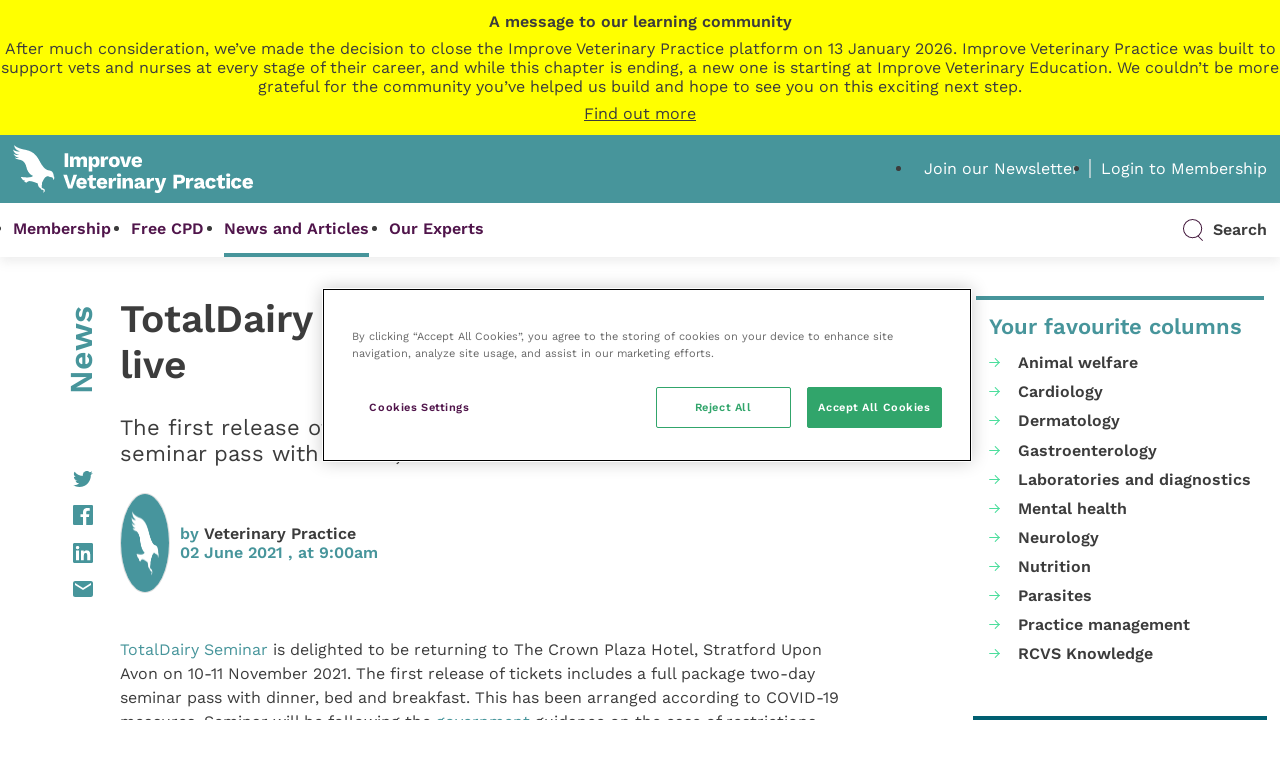

--- FILE ---
content_type: text/html; charset=UTF-8
request_url: https://dev.veterinary-practice.com/2021/totaldairy-seminar-2021-tickets-now-live
body_size: 24629
content:
<!doctype html>
<html lang="en-GB">
	<!--[if gte IE 8]><html lang="en-GB" class="ie"><![endif]-->

	<head>
		<meta charset="UTF-8">

		<meta name="HandheldFriendly" content="True">
		<meta name="MobileOptimized" content="320">
		<meta name="viewport" content="width=device-width, initial-scale=1.0">
		<meta name="theme-color" content="#5a939a">

		<meta http-equiv="X-UA-Compatible" content="IE=Edge">
		<meta http-equiv="cleartype" content="on">

		<link rel="apple-touch-icon" sizes="57x57" href="https://dev.veterinary-practice.com/wp-content/themes/veterinary-practice-theme/library/images/icons/apple-icon-57x57.png">
		<link rel="apple-touch-icon" sizes="60x60" href="https://dev.veterinary-practice.com/wp-content/themes/veterinary-practice-theme/library/images/icons/apple-icon-60x60.png">
		<link rel="apple-touch-icon" sizes="72x72" href="https://dev.veterinary-practice.com/wp-content/themes/veterinary-practice-theme/library/images/icons/apple-icon-72x72.png">
		<link rel="apple-touch-icon" sizes="76x76" href="https://dev.veterinary-practice.com/wp-content/themes/veterinary-practice-theme/library/images/icons/apple-icon-76x76.png">
		<link rel="apple-touch-icon" sizes="114x114" href="https://dev.veterinary-practice.com/wp-content/themes/veterinary-practice-theme/library/images/icons/apple-icon-114x114.png">
		<link rel="apple-touch-icon" sizes="120x120" href="https://dev.veterinary-practice.com/wp-content/themes/veterinary-practice-theme/library/images/icons/apple-icon-120x120.png">
		<link rel="apple-touch-icon" sizes="144x144" href="https://dev.veterinary-practice.com/wp-content/themes/veterinary-practice-theme/library/images/icons/apple-icon-144x144.png">
		<link rel="apple-touch-icon" sizes="152x152" href="https://dev.veterinary-practice.com/wp-content/themes/veterinary-practice-theme/library/images/icons/apple-icon-152x152.png">
		<link rel="apple-touch-icon" sizes="180x180" href="https://dev.veterinary-practice.com/wp-content/themes/veterinary-practice-theme/library/images/icons/apple-icon-180x180.png">
		<link rel="icon" type="image/png" sizes="192x192"  href="https://dev.veterinary-practice.com/wp-content/themes/veterinary-practice-theme/library/images/icons/android-icon-192x192.png">
		<link rel="icon" type="image/png" sizes="32x32" href="https://dev.veterinary-practice.com/wp-content/themes/veterinary-practice-theme/library/images/icons/favicon-32x32.png">
		<link rel="icon" type="image/png" sizes="96x96" href="https://dev.veterinary-practice.com/wp-content/themes/veterinary-practice-theme/library/images/icons/favicon-96x96.png">
		<link rel="icon" type="image/png" sizes="16x16" href="https://dev.veterinary-practice.com/wp-content/themes/veterinary-practice-theme/library/images/icons/favicon-16x16.png">
		<meta name="msapplication-TileColor" content="#ffffff">
		<meta name="msapplication-TileImage" content="https://dev.veterinary-practice.com/wp-content/themes/veterinary-practice-theme/library/images/icons/ms-icon-144x144.png">
		<meta name="theme-color" content="#ffffff">

		<!-- Preload Font -->
		<link rel="preload" href="https://dev.veterinary-practice.com/wp-content/themes/veterinary-practice-theme/library/fonts/work-sans-400.woff2" crossorigin="anonymous" as="font" type="font/woff2">

		<!-- Start of HubSpot Embed Code -->
		<script type="text/javascript" id="hs-script-loader" async defer src="//js-eu1.hs-scripts.com/25237899.js?businessUnitId=16405253"></script>
		<!-- End of HubSpot Embed Code -->

		<!-- OneTrust Cookies Consent Notice start for veterinary-practice.com -->
		<script src="https://cdn-ukwest.onetrust.com/scripttemplates/otSDKStub.js"  type="text/javascript" charset="UTF-8" data-domain-script="0192fbba-5e2b-7ad7-b0c4-02c62c22dcb1" ></script>
		<script type="text/javascript">
		function OptanonWrapper() { 
			var _hsp = window._hsp = window._hsp || [];
				
				if(OnetrustActiveGroups.includes("C0003")) {
				_hsq.push(['doNotTrack', {track: true}]); //enable tracking for user
				} else {
				_hsq.push(['doNotTrack']); //turn off tracking for the user
				}
		 }
		</script>
		<!-- OneTrust Cookies Consent Notice end for veterinary-practice.com -->
		<script>
			window.dataLayer = window.dataLayer || [];
				function gtag() {
					dataLayer.push(arguments);
				}
				gtag("consent", "default", {
				 ad_personalization: "denied",
					ad_storage: "denied",
					ad_user_data: "denied",
					analytics_storage: "denied",
					functionality_storage: "denied",
					personalization_storage: "denied",
					security_storage: "granted",
					wait_for_update: 500,
				});
				gtag("set", "ads_data_redaction", true);
				gtag("set", "url_passthrough", false);
		</script>

		<!-- Google Tag Manager -->
		<script>(function(w,d,s,l,i){w[l]=w[l]||[];w[l].push({'gtm.start':
		new Date().getTime(),event:'gtm.js'});var f=d.getElementsByTagName(s)[0],
		j=d.createElement(s),dl=l!='dataLayer'?'&l='+l:'';j.async=true;j.src=
		'https://www.googletagmanager.com/gtm.js?id='+i+dl;f.parentNode.insertBefore(j,f);
		})(window,document,'script','dataLayer','GTM-NJ2F9C9');</script>
		<!-- End Google Tag Manager -->

		
		
		<meta name='robots' content='index, follow, max-image-preview:large, max-snippet:-1, max-video-preview:-1' />

	<title>TotalDairy Seminar 2021 tickets now live - Veterinary Practice</title>
	<link rel="canonical" href="https://www.veterinary-practice.com/2021/totaldairy-seminar-2021-tickets-now-live" />
	<meta property="og:locale" content="en_GB" />
	<meta property="og:type" content="article" />
	<meta property="og:title" content="TotalDairy Seminar 2021 tickets now live" />
	<meta property="og:description" content="TotalDairy Seminar is delighted to be returning to The Crown Plaza Hotel, Stratford Upon Avon on 10-11 November 2021. The first release of tickets includes a full package two-day seminar pass with dinner, bed and breakfast. This has been arranged according to COVID-19 measures. Seminar will be following the government guidance on the ease of [&hellip;]" />
	<meta property="og:url" content="https://www.veterinary-practice.com/2021/totaldairy-seminar-2021-tickets-now-live" />
	<meta property="og:site_name" content="Veterinary Practice" />
	<meta property="article:publisher" content="https://www.facebook.com/vetpracticeonline" />
	<meta property="article:published_time" content="2021-06-02T08:00:00+00:00" />
	<meta property="og:image" content="https://dev.veterinary-practice.com/wp-content/uploads/2022/03/fallback-image.png" />
	<meta property="og:image:width" content="1280" />
	<meta property="og:image:height" content="720" />
	<meta property="og:image:type" content="image/png" />
	<meta name="author" content="Daniela Martins" />
	<meta name="twitter:card" content="summary_large_image" />
	<meta name="twitter:creator" content="@VetPractice_Mag" />
	<meta name="twitter:site" content="@VetPractice_Mag" />
	<meta name="twitter:label1" content="Written by" />
	<meta name="twitter:data1" content="Daniela Martins" />
	<meta name="twitter:label2" content="Estimated reading time" />
	<meta name="twitter:data2" content="1 minute" />
	<script type="application/ld+json" class="yoast-schema-graph">{"@context":"https://schema.org","@graph":[{"@type":"NewsArticle","@id":"https://www.veterinary-practice.com/2021/totaldairy-seminar-2021-tickets-now-live#article","isPartOf":{"@id":"https://www.veterinary-practice.com/2021/totaldairy-seminar-2021-tickets-now-live"},"author":{"name":"Daniela Martins","@id":"https://www.veterinary-practice.com/#/schema/person/a5262d7a1fbcc2d3246aeacd564b8e8f"},"headline":"TotalDairy Seminar 2021 tickets now live","datePublished":"2021-06-02T08:00:00+00:00","mainEntityOfPage":{"@id":"https://www.veterinary-practice.com/2021/totaldairy-seminar-2021-tickets-now-live"},"wordCount":173,"publisher":{"@id":"https://www.veterinary-practice.com/#organization"},"articleSection":["Uncategorized"],"inLanguage":"en-GB"},{"@type":"WebPage","@id":"https://www.veterinary-practice.com/2021/totaldairy-seminar-2021-tickets-now-live","url":"https://www.veterinary-practice.com/2021/totaldairy-seminar-2021-tickets-now-live","name":"TotalDairy Seminar 2021 tickets now live - Veterinary Practice","isPartOf":{"@id":"https://www.veterinary-practice.com/#website"},"datePublished":"2021-06-02T08:00:00+00:00","breadcrumb":{"@id":"https://www.veterinary-practice.com/2021/totaldairy-seminar-2021-tickets-now-live#breadcrumb"},"inLanguage":"en-GB","potentialAction":[{"@type":"ReadAction","target":["https://www.veterinary-practice.com/2021/totaldairy-seminar-2021-tickets-now-live"]}]},{"@type":"BreadcrumbList","@id":"https://www.veterinary-practice.com/2021/totaldairy-seminar-2021-tickets-now-live#breadcrumb","itemListElement":[{"@type":"ListItem","position":1,"name":"Home","item":"https://dev.veterinary-practice.com/"},{"@type":"ListItem","position":2,"name":"TotalDairy Seminar 2021 tickets now live"}]},{"@type":"WebSite","@id":"https://www.veterinary-practice.com/#website","url":"https://www.veterinary-practice.com/","name":"Veterinary Practice","description":"","publisher":{"@id":"https://www.veterinary-practice.com/#organization"},"potentialAction":[{"@type":"SearchAction","target":{"@type":"EntryPoint","urlTemplate":"https://www.veterinary-practice.com/?s={search_term_string}"},"query-input":{"@type":"PropertyValueSpecification","valueRequired":true,"valueName":"search_term_string"}}],"inLanguage":"en-GB"},{"@type":"Organization","@id":"https://www.veterinary-practice.com/#organization","name":"Veterinary Practice","url":"https://www.veterinary-practice.com/","logo":{"@type":"ImageObject","inLanguage":"en-GB","@id":"https://www.veterinary-practice.com/#/schema/logo/image/","url":"https://www.veterinary-practice.com/wp-content/uploads/2021/10/logo-green.svg","contentUrl":"https://www.veterinary-practice.com/wp-content/uploads/2021/10/logo-green.svg","width":441,"height":88,"caption":"Veterinary Practice"},"image":{"@id":"https://www.veterinary-practice.com/#/schema/logo/image/"},"sameAs":["https://www.facebook.com/vetpracticeonline","https://x.com/VetPractice_Mag","https://www.linkedin.com/showcase/veterinary-practice"]},{"@type":"Person","@id":"https://www.veterinary-practice.com/#/schema/person/a5262d7a1fbcc2d3246aeacd564b8e8f","name":"Daniela Martins","image":{"@type":"ImageObject","inLanguage":"en-GB","@id":"https://www.veterinary-practice.com/#/schema/person/image/","url":"https://secure.gravatar.com/avatar/93ff81063adacf9c1096cbec5532f64063f03c4a79f9e5e458b4627239725d1d?s=96&d=mm&r=g","contentUrl":"https://secure.gravatar.com/avatar/93ff81063adacf9c1096cbec5532f64063f03c4a79f9e5e458b4627239725d1d?s=96&d=mm&r=g","caption":"Daniela Martins"}}]}</script>


<!-- dev.veterinary-practice.com is managing ads with Advanced Ads 1.52.4 --><script id="vp-ready">
			window.advanced_ads_ready=function(e,a){a=a||"complete";var d=function(e){return"interactive"===a?"loading"!==e:"complete"===e};d(document.readyState)?e():document.addEventListener("readystatechange",(function(a){d(a.target.readyState)&&e()}),{once:"interactive"===a})},window.advanced_ads_ready_queue=window.advanced_ads_ready_queue||[];		</script>
		<style id='wp-img-auto-sizes-contain-inline-css' type='text/css'>
img:is([sizes=auto i],[sizes^="auto," i]){contain-intrinsic-size:3000px 1500px}
/*# sourceURL=wp-img-auto-sizes-contain-inline-css */
</style>
<link rel='stylesheet' id='wc-blocks-integration-css' href='https://dev.veterinary-practice.com/wp-content/plugins/woocommerce-subscriptions/vendor/woocommerce/subscriptions-core/build/index.css' type='text/css' media='all' />
<link rel='stylesheet' id='wp-job-manager-job-listings-css' href='https://dev.veterinary-practice.com/wp-content/plugins/wp-job-manager/assets/dist/css/job-listings.css' type='text/css' media='all' />
<link rel='stylesheet' id='dashicons-css' href='https://dev.veterinary-practice.com/wp-includes/css/dashicons.min.css' type='text/css' media='all' />
<link rel='stylesheet' id='learndash-css' href='//dev.veterinary-practice.com/wp-content/plugins/sfwd-lms/src/assets/dist/css/styles.css' type='text/css' media='all' />
<link rel='stylesheet' id='datatables-styles-css' href='https://dev.veterinary-practice.com/wp-content/plugins/tin-canny-learndash-reporting-off/src/assets/admin/css/datatables.min.css' type='text/css' media='all' />
<link rel='stylesheet' id='uotc-group-quiz-report-css' href='https://dev.veterinary-practice.com/wp-content/plugins/tin-canny-learndash-reporting-off/src/assets/admin/css/group-quiz-report-module.css' type='text/css' media='all' />
<link rel='stylesheet' id='job-alerts-frontend-css' href='https://dev.veterinary-practice.com/wp-content/plugins/wp-job-manager-alerts/assets/dist/css/frontend.css' type='text/css' media='all' />
<link rel='stylesheet' id='job-alerts-frontend-default-css' href='https://dev.veterinary-practice.com/wp-content/plugins/wp-job-manager-alerts/assets/dist/css/frontend.default.css' type='text/css' media='all' />
<link rel='stylesheet' id='jquery-ui-css' href='//code.jquery.com/ui/1.13.3/themes/smoothness/jquery-ui.min.css' type='text/css' media='all' />
<link rel='stylesheet' id='jm-application-deadline-css' href='https://dev.veterinary-practice.com/wp-content/plugins/wp-job-manager-application-deadline/assets/dist/css/frontend.css' type='text/css' media='' />
<link rel='stylesheet' id='wp-job-manager-applications-frontend-css' href='https://dev.veterinary-practice.com/wp-content/plugins/wp-job-manager-applications/assets/dist/css/frontend.css' type='text/css' media='all' />
<link rel='stylesheet' id='embeddable-job-widget-frontend-css' href='https://dev.veterinary-practice.com/wp-content/plugins/wp-job-manager-embeddable-job-widget/assets/dist/css/frontend.css' type='text/css' media='all' />
<link rel='stylesheet' id='wp-job-manager-resume-frontend-css' href='https://dev.veterinary-practice.com/wp-content/plugins/wp-job-manager-resumes/assets/dist/css/frontend.css' type='text/css' media='all' />
<link rel='stylesheet' id='wp-job-manager-tags-frontend-css' href='https://dev.veterinary-practice.com/wp-content/plugins/wp-job-manager-tags/assets/dist/css/frontend.css' type='text/css' media='all' />
<link rel='stylesheet' id='wc-paid-listings-packages-css' href='https://dev.veterinary-practice.com/wp-content/plugins/wp-job-manager-wc-paid-listings/assets/dist/css/packages.css' type='text/css' media='all' />
<link rel='stylesheet' id='wpforo-widgets-css' href='https://dev.veterinary-practice.com/wp-content/plugins/wpforo/themes/2022/widgets.css' type='text/css' media='all' />
<link rel='stylesheet' id='wpforo-dynamic-style-css' href='https://dev.veterinary-practice.com/wp-content/uploads/wpforo/assets/colors.css' type='text/css' media='all' />
<link rel='stylesheet' id='main-css' href='https://dev.veterinary-practice.com/wp-content/themes/veterinary-practice-theme/style.css' type='text/css' media='all' />
<link rel='stylesheet' id='stylesheet-css' href='https://dev.veterinary-practice.com/wp-content/themes/veterinary-practice-theme/library/min/css/style.css?1749026509' type='text/css' media='all' />
<script type="text/javascript" id="woocommerce-google-analytics-integration-gtag-js-after">
/* <![CDATA[ */
/* Google Analytics for WooCommerce (gtag.js) */
					window.dataLayer = window.dataLayer || [];
					function gtag(){dataLayer.push(arguments);}
					// Set up default consent state.
					for ( const mode of [{"analytics_storage":"denied","ad_storage":"denied","ad_user_data":"denied","ad_personalization":"denied","region":["AT","BE","BG","HR","CY","CZ","DK","EE","FI","FR","DE","GR","HU","IS","IE","IT","LV","LI","LT","LU","MT","NL","NO","PL","PT","RO","SK","SI","ES","SE","GB","CH"]}] || [] ) {
						gtag( "consent", "default", { "wait_for_update": 500, ...mode } );
					}
					gtag("js", new Date());
					gtag("set", "developer_id.dOGY3NW", true);
					gtag("config", "UA-38233569-1", {"track_404":true,"allow_google_signals":true,"logged_in":false,"linker":{"domains":[],"allow_incoming":false},"custom_map":{"dimension1":"logged_in"}});
//# sourceURL=woocommerce-google-analytics-integration-gtag-js-after
/* ]]> */
</script>
<script type="text/javascript" src="https://dev.veterinary-practice.com/wp-includes/js/jquery/jquery.min.js" id="jquery-core-js"></script>
<script type="text/javascript" src="https://www.google.com/recaptcha/api.js" id="recaptcha-js" defer="defer" data-wp-strategy="defer"></script>
<script type="text/javascript" id="advanced-ads-advanced-js-js-extra">
/* <![CDATA[ */
var advads_options = {"blog_id":"1","privacy":{"enabled":false,"state":"not_needed"}};
//# sourceURL=advanced-ads-advanced-js-js-extra
/* ]]> */
</script>
<script type="text/javascript" src="https://dev.veterinary-practice.com/wp-content/plugins/advanced-ads/public/assets/js/advanced.min.js" id="advanced-ads-advanced-js-js"></script>
<script type="text/javascript" src="https://dev.veterinary-practice.com/wp-content/plugins/trinity-audio/js/the_content-hook-script.js" id="the_content-hook-script-js"></script>
<script type="text/javascript" id="the_content-hook-script-js-after">
/* <![CDATA[ */
console.debug('TRINITY_WP', 'Skip player from rendering', 'is single: 1, is main loop: , is main query: 1', 'TS: 2026-01-31 13:41:00');
//# sourceURL=the_content-hook-script-js-after
/* ]]> */
</script>
<link rel='shortlink' href='https://dev.veterinary-practice.com/?p=50720' />
<style type="text/css">
			.aiovg-player {
				display: block;
				position: relative;
				padding-bottom: 56.25%;
				width: 100%;
				height: 0;	
				overflow: hidden;
			}
			
			.aiovg-player iframe,
			.aiovg-player .video-js,
			.aiovg-player .plyr {
				position: absolute;
				inset: 0;	
				margin: 0;
				padding: 0;
				width: 100%;
				height: 100%;
			}
		</style><!-- Stream WordPress user activity plugin v4.1.1 -->
<link href="https://trinitymedia.ai/" rel="preconnect" crossorigin="anonymous" />
<link href="https://vd.trinitymedia.ai/" rel="preconnect" crossorigin="anonymous" />
<script type="text/javascript">
		var advadsCfpQueue = [];
		var advadsCfpAd = function( adID ){
			if ( 'undefined' == typeof advadsProCfp ) { advadsCfpQueue.push( adID ) } else { advadsProCfp.addElement( adID ) }
		};
		</script>
		
		<style type="text/css" media="screen">
			.noty_theme__learndash.noty_type__success {
							background-color: #333333;
				border-bottom: 1px solid#333333;
			 				 color: #333333;
						}
		</style>

				<style type="text/css" id="wp-custom-css">
			.page-id-102860 .vp-progress-bar {
	display: none;
}
		</style>
		
		<!--[if lte IE 9]>
			<script src="https://dev.veterinary-practice.com/wp-content/themes/veterinary-practice-theme/library/min/js/ie.min.js"></script>
		<![endif]-->

		<!-- Print Styles -->
		<style>
			@media print {
				body {
					overflow: visible;
					height: auto;
					min-height: none;
					max-height: none;
				}
			}
		</style>

		
		
	<link rel='stylesheet' id='wc-blocks-style-css' href='https://dev.veterinary-practice.com/wp-content/plugins/woocommerce/assets/client/blocks/wc-blocks.css' type='text/css' media='all' />
</head>

	
	<body class="wp-singular post-template-default single single-post postid-50720 single-format-standard wp-theme-veterinary-practice-theme bg-white  theme-veterinary-practice-theme wpf-default wpft- wpf-guest wpfu-group-4 wpf-theme-2022 wpf-is_standalone-0 wpf-boardid-0 is_wpforo_page-0 is_wpforo_url-0 is_wpforo_shortcode_page-0 veterinary-practice-theme aa-prefix-vp-" style="background-image:url('');">
		<!-- Google Tag Manager (noscript) -->
		<noscript><iframe src="https://www.googletagmanager.com/ns.html?id=GTM-NJ2F9C9"
		height="0" width="0" style="display:none;visibility:hidden"></iframe></noscript>
		<!-- End Google Tag Manager (noscript) -->
		
		<div id="outdated">
			<h6>Your browser is out-of-date!</h6>

			<p>Update your browser to view this website correctly. <a href="https://outdatedbrowser.com/" id="btnUpdateBrowser">Update my browser now</a></p>

			<p class="last">
				<a href="#" id="btnCloseUpdateBrowser" title="Close">&times;</a>
			</p>
		</div>

		<div>
			<div id="end-trigger" style="background: yellow;">
				<div class="wrap">
					<div class="row" style="text-align: center; padding: 12px 0; display: grid; gap: 8px;">
						<b>A message to our learning community</b>
						After much consideration, we’ve made the decision to close the Improve Veterinary Practice platform on 13 January 2026. Improve Veterinary Practice was built to support vets and nurses at every stage of their career, and while this chapter is ending, a new one is starting at Improve Veterinary Education. We couldn’t be more grateful for the community you’ve helped us build and hope to see you on this exciting next step.
						<u>Find out more</u>
					</div>
				</div>
			</div>
			<div id="end-popup" style="display: none; align-items: center; justify-content: center; width: 100vw; height: 100vh; position: fixed; z-index: 99999; top: 0; left: 0; bottom: 0; right: 0; background: #00000025">
				<div class="popup" style="max-height: 70%; background: white; border: 1px solid purple; width: 90%; padding: 30px 10px; overflow-x: auto">
					<h2 style="text-align:center">Thank you for an amazing CPD journey!</h2>
					<p><b>What does this mean for you?</b></p>
					<p>You’ll be able to access the platform, and all the content it has to offer, until 13 January 2026.</p>
					<p>We recommend downloading any course completion certificates you’d like to keep. You can do this by going to <a href="https://www.veterinary-practice.com/dashboard">My Dashboard</a> and clicking <a href="https://www.veterinary-practice.com/my-progress">My Progress</a>, then you can click the certificate icon next to the short course you’ve completed.</p>
					<p><b>We want to keep supporting you on your CPD journey.</b></p>
					<p>This transition opens up new ways for us to support you even more on your CPD journey and throughout your veterinary career. Although the Improve Veterinary Practice platform will be closing, you can access:</p>
					<p><b>Improve Veterinary Education:</b> In addition to industry-leading postgraduate qualifications, your new home for clinical expertise, webinars and articles, alongside the latest industry news. <a href="https://improveinternational.com/">Find out more about Improve Veterinary Education</a>.</p>
					<p>Central CPD: Our on-demand CDP subscription service. <a href="https://improveinternational.com/uk/clinical-library">Find out more about Central CPD</a>.</p>
					<p><b>Still have some questions?</b> You can talk with us <a href="mailto:membership@improveinternational.com">here</a>.</p>
				</div>
			</div>
			<script>
				const trigger = document.querySelector('#end-trigger');
				const popupOverlay = document.querySelector('#end-popup');
				const popupBox = popupOverlay.querySelector('.popup');

				// Open popup
				trigger.addEventListener('click', () => {
					popupOverlay.style.display = 'flex';
				});

				// Close popup when clicking outside the popup box
				popupOverlay.addEventListener('click', (event) => {
					if (!popupBox.contains(event.target)) {
						popupOverlay.style.display = 'none';
					}
				});

			</script>
		</div>

		
		<header class="header">
			<div id="inner-header">
				<div id="header-section-top">
					<div class="wrap">
						<div class="row grid-between">
							<div class="col-3">
								<div id="logo">
									<a href="https://dev.veterinary-practice.com">
										<svg xmlns="http://www.w3.org/2000/svg" width="440.265" height="87.069" viewBox="0 0 440.265 87.069"><g id="VP_logo_white_large" data-name="VP logo white large" transform="translate(2941.945 -18.844)"><g id="Group_323" data-name="Group 323" transform="translate(-2849.797 33.817)"><g id="Group_322" data-name="Group 322" transform="translate(0)"><path id="Path_143" data-name="Path 143" d="M-2652.094,88.69h-6.527V63.646h6.527Z" transform="translate(2661.163 -63.646)" fill="#fff"/><path id="Path_144" data-name="Path 144" d="M-2599.146,82.421a6.6,6.6,0,0,1,1.8,4.971v12.636h-6.451V88.872q0-3.263-2.58-3.263a2.992,2.992,0,0,0-2.428,1.1,4.885,4.885,0,0,0-.911,3.187v10.131h-6.451V88.872q0-3.263-2.58-3.263a3.021,3.021,0,0,0-2.39,1.1,4.943,4.943,0,0,0-.949,3.3v10.018h-6.45V81.056h5.768l.189,3.643a6.78,6.78,0,0,1,2.542-3,7.053,7.053,0,0,1,3.833-1.025,6.9,6.9,0,0,1,3.737.987,5.475,5.475,0,0,1,2.258,2.846,6.536,6.536,0,0,1,2.6-2.846,7.348,7.348,0,0,1,3.776-.987A6.455,6.455,0,0,1-2599.146,82.421Z" transform="translate(2641.131 -74.984)" fill="#fff"/><path id="Path_145" data-name="Path 145" d="M-2508.4,83.256q2.049,2.581,2.049,7.209,0,4.705-2.087,7.324a6.928,6.928,0,0,1-5.73,2.618,6.235,6.235,0,0,1-3.472-.949,6.25,6.25,0,0,1-2.258-2.618V108h-6.451V81.056h5.654l.19,4.022a7.079,7.079,0,0,1,2.447-3.206,6.454,6.454,0,0,1,3.889-1.2A6.944,6.944,0,0,1-2508.4,83.256Zm-5.369,11.156a6.51,6.51,0,0,0,.929-3.871,6.509,6.509,0,0,0-.929-3.87,3.09,3.09,0,0,0-2.637-1.252,3.014,3.014,0,0,0-2.561,1.252,6.123,6.123,0,0,0-.929,3.681v.379a6.249,6.249,0,0,0,.911,3.643,2.971,2.971,0,0,0,2.58,1.29A3.091,3.091,0,0,0-2513.773,94.412Z" transform="translate(2573.1 -74.984)" fill="#fff"/><path id="Path_146" data-name="Path 146" d="M-2445.934,81.093l-.683,5.464a4.04,4.04,0,0,0-1.024-.4,5.318,5.318,0,0,0-1.366-.171,4.229,4.229,0,0,0-3.036,1.157,4.369,4.369,0,0,0-1.214,3.32v9.562h-6.451V81.056h5.691l.266,4.1a6.649,6.649,0,0,1,2.144-3.32,5.654,5.654,0,0,1,3.624-1.157A4.27,4.27,0,0,1-2445.934,81.093Z" transform="translate(2528.729 -74.984)" fill="#fff"/><path id="Path_147" data-name="Path 147" d="M-2398.509,83.275a9.743,9.743,0,0,1,2.637,7.266,9.741,9.741,0,0,1-2.637,7.266q-2.637,2.6-7.38,2.6t-7.381-2.6a9.739,9.739,0,0,1-2.637-7.266,9.742,9.742,0,0,1,2.637-7.266q2.637-2.6,7.381-2.6A10.065,10.065,0,0,1-2398.509,83.275Zm-10.075,3.244a7.185,7.185,0,0,0-.873,4.022,7.183,7.183,0,0,0,.873,4.022,3.059,3.059,0,0,0,2.695,1.252,3.059,3.059,0,0,0,2.694-1.252,7.187,7.187,0,0,0,.873-4.022,7.189,7.189,0,0,0-.873-4.022,3.06,3.06,0,0,0-2.694-1.252A3.06,3.06,0,0,0-2408.584,86.519Z" transform="translate(2499.567 -74.984)" fill="#fff"/><path id="Path_148" data-name="Path 148" d="M-2334.372,81.812l-6.83,18.972h-7.7l-6.831-18.972h6.792l3.908,14.874,3.984-14.874Z" transform="translate(2459.505 -75.741)" fill="#fff"/><path id="Path_149" data-name="Path 149" d="M-2272.274,92.4h-12.939a4.17,4.17,0,0,0,1.309,2.619,4.054,4.054,0,0,0,2.675.835,4.438,4.438,0,0,0,2.3-.531,2.608,2.608,0,0,0,1.2-1.556l5.237,1.669a6.383,6.383,0,0,1-3.093,3.7,11.487,11.487,0,0,1-5.635,1.271q-4.971,0-7.608-2.58t-2.637-7.285q0-4.7,2.581-7.285t7.323-2.58q4.591,0,7.039,2.523a9.744,9.744,0,0,1,2.448,7.077A9.85,9.85,0,0,1-2272.274,92.4Zm-12.978-3.491h7.134q-.456-3.718-3.491-3.718Q-2284.683,85.192-2285.252,88.91Z" transform="translate(2416.722 -74.984)" fill="#fff"/><path id="Path_150" data-name="Path 150" d="M-2649.645,205.064h-7.665l-8.917-25.044h6.868l4.591,15.14,1.366,4.933,1.328-4.857,4.667-15.216h6.641Z" transform="translate(2666.227 -141.126)" fill="#fff"/><path id="Path_151" data-name="Path 151" d="M-2575.613,208.775h-12.939a4.166,4.166,0,0,0,1.309,2.618,4.053,4.053,0,0,0,2.675.835,4.431,4.431,0,0,0,2.3-.531,2.607,2.607,0,0,0,1.2-1.556l5.236,1.669a6.379,6.379,0,0,1-3.092,3.7,11.492,11.492,0,0,1-5.635,1.271q-4.971,0-7.608-2.58t-2.637-7.286q0-4.7,2.58-7.285t7.324-2.58q4.591,0,7.039,2.524a9.742,9.742,0,0,1,2.447,7.076A9.838,9.838,0,0,1-2575.613,208.775Zm-12.977-3.491h7.134q-.456-3.719-3.491-3.719Q-2588.021,201.566-2588.59,205.284Z" transform="translate(2618.68 -152.465)" fill="#fff"/><path id="Path_152" data-name="Path 152" d="M-2517.535,204.077a8.036,8.036,0,0,1-2.41,1.043,11.111,11.111,0,0,1-2.94.4,8.038,8.038,0,0,1-5.161-1.442,5.7,5.7,0,0,1-1.821-4.63v-8.689h-3.263v-4.591h3.263v-4.25l6.451-1.783v6.033h5.692v4.591h-5.692v7.627a2.23,2.23,0,0,0,2.5,2.542,4.6,4.6,0,0,0,2.732-.835Z" transform="translate(2577.613 -141.202)" fill="#fff"/><path id="Path_153" data-name="Path 153" d="M-2463.5,208.775h-12.939a4.166,4.166,0,0,0,1.309,2.618,4.051,4.051,0,0,0,2.675.835,4.434,4.434,0,0,0,2.3-.531,2.61,2.61,0,0,0,1.2-1.556l5.236,1.669a6.38,6.38,0,0,1-3.093,3.7,11.489,11.489,0,0,1-5.635,1.271q-4.971,0-7.608-2.58t-2.637-7.286q0-4.7,2.58-7.285t7.323-2.58q4.591,0,7.039,2.524a9.74,9.74,0,0,1,2.448,7.076A9.869,9.869,0,0,1-2463.5,208.775Zm-12.977-3.491h7.133q-.456-3.719-3.491-3.719Q-2475.906,201.566-2476.475,205.284Z" transform="translate(2544.035 -152.465)" fill="#fff"/><path id="Path_154" data-name="Path 154" d="M-2402.246,197.467l-.683,5.464a4.021,4.021,0,0,0-1.024-.4,5.333,5.333,0,0,0-1.366-.171,4.227,4.227,0,0,0-3.035,1.157,4.367,4.367,0,0,0-1.214,3.32V216.4h-6.45V197.43h5.692l.266,4.1a6.647,6.647,0,0,1,2.144-3.32,5.655,5.655,0,0,1,3.624-1.157A4.269,4.269,0,0,1-2402.246,197.467Z" transform="translate(2499.642 -152.465)" fill="#fff"/><path id="Path_155" data-name="Path 155" d="M-2369.885,178.539a2.86,2.86,0,0,1-.892-2.333,2.912,2.912,0,0,1,.892-2.372,4.47,4.47,0,0,1,2.865-.74,4.474,4.474,0,0,1,2.865.74,2.916,2.916,0,0,1,.892,2.372,2.864,2.864,0,0,1-.892,2.333,4.47,4.47,0,0,1-2.865.74A4.466,4.466,0,0,1-2369.885,178.539Zm6.09,21.913h-6.451V181.48h6.451Z" transform="translate(2469.52 -136.515)" fill="#fff"/><path id="Path_156" data-name="Path 156" d="M-2323.465,198.8a6.644,6.644,0,0,1,1.783,4.971V216.4h-6.451V205.55a4.231,4.231,0,0,0-.7-2.751,2.488,2.488,0,0,0-1.992-.816,3.126,3.126,0,0,0-2.466,1.081,4.929,4.929,0,0,0-.949,3.32V216.4h-6.451V197.43h5.768l.19,3.643a6.549,6.549,0,0,1,2.58-3.017,7.433,7.433,0,0,1,3.909-1.006A6.544,6.544,0,0,1-2323.465,198.8Z" transform="translate(2449.49 -152.465)" fill="#fff"/><path id="Path_157" data-name="Path 157" d="M-2255.033,212.569l-.493,3.6a5.265,5.265,0,0,1-2.581.607q-4.1,0-4.9-2.922-1.707,2.923-6.754,2.922a6.84,6.84,0,0,1-4.364-1.215,4.252,4.252,0,0,1-1.518-3.529,4.951,4.951,0,0,1,1.726-3.927,12.545,12.545,0,0,1,5.673-2.3l4.288-.835V204.3a2.853,2.853,0,0,0-.721-2.049,2.592,2.592,0,0,0-1.973-.759,3.817,3.817,0,0,0-2.353.683,3.366,3.366,0,0,0-1.176,2.239l-5.237-1.518a6.357,6.357,0,0,1,2.732-4.307,10.5,10.5,0,0,1,6.033-1.537q4.44,0,6.755,1.821a6.528,6.528,0,0,1,2.314,5.464v6.905q0,1.48,1.365,1.48A3.8,3.8,0,0,0-2255.033,212.569Zm-9.979-.7a2.278,2.278,0,0,0,1.063-1.954v-1.632l-3.073.721a4.376,4.376,0,0,0-1.727.74,1.532,1.532,0,0,0-.512,1.233,1.5,1.5,0,0,0,.493,1.214,2.048,2.048,0,0,0,1.366.417A4.088,4.088,0,0,0-2265.012,211.868Z" transform="translate(2406.177 -152.465)" fill="#fff"/><path id="Path_158" data-name="Path 158" d="M-2194.593,197.467l-.683,5.464a4.027,4.027,0,0,0-1.025-.4,5.334,5.334,0,0,0-1.366-.171,4.228,4.228,0,0,0-3.036,1.157,4.37,4.37,0,0,0-1.214,3.32V216.4h-6.45V197.43h5.692l.265,4.1a6.649,6.649,0,0,1,2.144-3.32,5.655,5.655,0,0,1,3.624-1.157A4.268,4.268,0,0,1-2194.593,197.467Z" transform="translate(2361.389 -152.465)" fill="#fff"/><path id="Path_159" data-name="Path 159" d="M-2150.234,217.158a19.969,19.969,0,0,1-2.315,4.819,7.361,7.361,0,0,1-2.96,2.561,9.934,9.934,0,0,1-4.135.778,8.6,8.6,0,0,1-5.161-1.4l1.366-4.326a3.236,3.236,0,0,0,1.347.778,7.248,7.248,0,0,0,1.916.209,3.689,3.689,0,0,0,1.859-.4,2.775,2.775,0,0,0,1.1-1.423l.456-1.176-2.2-5.161-5.654-14.229h7.1L-2154.6,209l.911,4.022,1.024-4.174,2.922-10.662h6.451Z" transform="translate(2332.387 -153.221)" fill="#fff"/><path id="Path_160" data-name="Path 160" d="M-2042.141,182.164a7.671,7.671,0,0,1,2.5,6.166,7.331,7.331,0,0,1-2.5,5.939q-2.5,2.106-7.172,2.106h-4.971v8.689h-6.527V180.02h11.5Q-2044.645,180.02-2042.141,182.164Zm-5.065,8.613a3.057,3.057,0,0,0,1.005-2.523,3.012,3.012,0,0,0-1.005-2.485,4.932,4.932,0,0,0-3.131-.816h-3.946v6.64h3.946A4.93,4.93,0,0,0-2047.206,190.777Z" transform="translate(2263.148 -141.126)" fill="#fff"/><path id="Path_161" data-name="Path 161" d="M-1978.347,197.467l-.683,5.464a4.03,4.03,0,0,0-1.025-.4,5.333,5.333,0,0,0-1.366-.171,4.226,4.226,0,0,0-3.035,1.157,4.369,4.369,0,0,0-1.214,3.32V216.4h-6.45V197.43h5.692l.265,4.1a6.643,6.643,0,0,1,2.144-3.32,5.653,5.653,0,0,1,3.624-1.157A4.267,4.267,0,0,1-1978.347,197.467Z" transform="translate(2217.415 -152.465)" fill="#fff"/><path id="Path_162" data-name="Path 162" d="M-1927.466,212.569l-.493,3.6a5.262,5.262,0,0,1-2.58.607q-4.1,0-4.895-2.922-1.708,2.923-6.754,2.922a6.838,6.838,0,0,1-4.363-1.215,4.25,4.25,0,0,1-1.518-3.529,4.951,4.951,0,0,1,1.727-3.927,12.545,12.545,0,0,1,5.673-2.3l4.288-.835V204.3a2.854,2.854,0,0,0-.721-2.049,2.591,2.591,0,0,0-1.973-.759,3.815,3.815,0,0,0-2.353.683,3.366,3.366,0,0,0-1.176,2.239l-5.237-1.518a6.357,6.357,0,0,1,2.732-4.307,10.5,10.5,0,0,1,6.033-1.537q4.44,0,6.754,1.821a6.529,6.529,0,0,1,2.315,5.464v6.905q0,1.48,1.366,1.48A3.792,3.792,0,0,0-1927.466,212.569Zm-9.979-.7a2.278,2.278,0,0,0,1.063-1.954v-1.632l-3.074.721a4.378,4.378,0,0,0-1.726.74,1.532,1.532,0,0,0-.512,1.233,1.5,1.5,0,0,0,.493,1.214,2.05,2.05,0,0,0,1.366.417A4.087,4.087,0,0,0-1937.445,211.868Z" transform="translate(2188.087 -152.465)" fill="#fff"/><path id="Path_163" data-name="Path 163" d="M-1869.424,198.682a6.882,6.882,0,0,1,2.694,4.25l-6,1.974q-.379-3.264-2.921-3.264-3.757,0-3.757,5.35,0,5.2,3.757,5.2,2.694,0,3.149-3.074l5.805,1.86a6.157,6.157,0,0,1-2.751,4.193,10.643,10.643,0,0,1-6.166,1.613q-4.934,0-7.589-2.58t-2.656-7.286a9.738,9.738,0,0,1,2.637-7.266,10.01,10.01,0,0,1,7.342-2.6Q-1871.587,197.05-1869.424,198.682Z" transform="translate(2146.664 -152.465)" fill="#fff"/><path id="Path_164" data-name="Path 164" d="M-1808.757,204.077a8.037,8.037,0,0,1-2.409,1.043,11.117,11.117,0,0,1-2.941.4,8.04,8.04,0,0,1-5.16-1.442,5.7,5.7,0,0,1-1.821-4.63v-8.689h-3.263v-4.591h3.263v-4.25l6.451-1.783v6.033h5.692v4.591h-5.692v7.627a2.231,2.231,0,0,0,2.5,2.542,4.6,4.6,0,0,0,2.732-.835Z" transform="translate(2105.717 -141.202)" fill="#fff"/><path id="Path_165" data-name="Path 165" d="M-1771.109,178.539a2.86,2.86,0,0,1-.892-2.333,2.912,2.912,0,0,1,.892-2.372,4.472,4.472,0,0,1,2.865-.74,4.474,4.474,0,0,1,2.865.74,2.914,2.914,0,0,1,.892,2.372,2.862,2.862,0,0,1-.892,2.333,4.47,4.47,0,0,1-2.865.74A4.468,4.468,0,0,1-1771.109,178.539Zm6.091,21.913h-6.451V181.48h6.451Z" transform="translate(2070.862 -136.515)" fill="#fff"/><path id="Path_166" data-name="Path 166" d="M-1728.437,198.682a6.882,6.882,0,0,1,2.694,4.25l-6,1.974q-.379-3.264-2.921-3.264-3.757,0-3.757,5.35,0,5.2,3.757,5.2,2.694,0,3.149-3.074l5.806,1.86a6.158,6.158,0,0,1-2.751,4.193,10.641,10.641,0,0,1-6.166,1.613q-4.933,0-7.589-2.58t-2.656-7.286a9.738,9.738,0,0,1,2.637-7.266,10.01,10.01,0,0,1,7.342-2.6Q-1730.6,197.05-1728.437,198.682Z" transform="translate(2052.797 -152.465)" fill="#fff"/><path id="Path_167" data-name="Path 167" d="M-1663.439,208.775h-12.939a4.163,4.163,0,0,0,1.309,2.618,4.051,4.051,0,0,0,2.675.835,4.436,4.436,0,0,0,2.3-.531,2.609,2.609,0,0,0,1.195-1.556l5.237,1.669a6.38,6.38,0,0,1-3.093,3.7,11.49,11.49,0,0,1-5.634,1.271q-4.972,0-7.608-2.58t-2.637-7.286q0-4.7,2.58-7.285t7.323-2.58q4.591,0,7.039,2.524a9.739,9.739,0,0,1,2.448,7.076A9.851,9.851,0,0,1-1663.439,208.775Zm-12.977-3.491h7.133q-.455-3.719-3.491-3.719Q-1675.847,201.566-1676.416,205.284Z" transform="translate(2011.366 -152.465)" fill="#fff"/></g></g><path id="Path_168" data-name="Path 168" d="M-2867.4,75.11s.6-9.225-8.479-10.153c-6.761-.691-11.876-7.129-16.673-15.822-4.458-8.078-9.857-18.56-26.652-21.554,0,0-16.156-2.536-20.7-8.738,1.14,8.507,5.781,9.382,10.508,11.57,0,0-8.684,1.272-12.554-3.632,1.748,8.92,10.28,9.832,11.588,10.067,0,0-6.737,1.408-11.084-2.611,4.264,7.947,10.442,7.5,10.765,7.292-.072.048-2.7,1.782-7.694.152h0c0,.027.392,2.258,7.406,3.676.028.009,1.758.312,2,.349l.011,0c3.464.685,9.507,3.988,11.436,12.767,2.5,11.384,9.3,15.086,11.738,16.243.248.111.352.162.41.276.044.088-.067.257-.362.5-4.728,3.456-15.728,1.823-19.956,1.492-.46-.04-.948-.08-1.361-.109,0,0-.982-.046.128,1.441.14.188.3.394.46.609.2.274.422.556.638.835.435.56.854,1.1,1.23,1.572.326.413.512.656.7.889l.128.162a2.3,2.3,0,0,0,.2.189l.028.023c.037.03.077.06.122.092l.054.041a1.317,1.317,0,0,0,.142.08l.019.009c.037.018.075.034.117.05l.051.019a.875.875,0,0,0,.185.044l.084.008c.386.044,1.23.118,1.808.166l.724.068a.642.642,0,0,1,.213.067.306.306,0,0,1,.044.031l.016.014a.179.179,0,0,1,.029.04.14.14,0,0,1,.013.03.12.12,0,0,1,0,.024.226.226,0,0,1-.054.152v0a.716.716,0,0,1-.063.066c-.027.025-.057.05-.09.076l-.034.026-.063.045-1,.662c-.145.1-.155.176-.158.239s.057.133.149.209c.839.689,3.379,2.709,3.848,2.311,4.009-3.4,5.821-4.738,20.8,1.374.034.029.455,6.845,4.32,8.167,1.925.659.845,3.067,2.873,3.059,3.208-.012,5.138,2.285,2.465,5.19a.088.088,0,0,0,.075.147,3.517,3.517,0,0,0,3.292-3.449c0-3.85-4.582-4-5.4-5.111-1.295-1.745.63-5.209.108-8.917,2.158-4.257,5.368-12.638,11.238-12.142a20.96,20.96,0,0,0,6.994,2.032.106.106,0,0,1,.045.014c.254.138,2.843.924,2.473,4.62a.117.117,0,0,0,.2.092C-2867.133,81.489-2864.831,78.045-2867.4,75.11Z" transform="translate(0)" fill="#fff"/></g></svg>
									</a>

									
									<!-- <span>In partnership with VetNurse.co.uk and VetSurgeon.org</span> -->
								</div>
							</div>

							<div class="col-1 mobile_menu">
								<button title="Open Navigation" class="nav-open">
									<svg width="26" height="19" viewBox="0 0 50 50" xmlns="http://www.w3.org/2000/svg" class="icon-menu">
										<path fill="#fff" d="M45.48,.5H4.52c-2.22,0-4.02,1.79-4.02,4v2.66c0,2.21,1.8,4,4.02,4H45.48c2.22,0,4.02-1.79,4.02-4v-2.66c0-2.21-1.8-4-4.02-4Z"></path>
										<path fill="#fff" d="M45.48,19.67H4.52c-2.22,0-4.02,1.79-4.02,4v2.66c0,2.21,1.8,4,4.02,4H45.48c2.22,0,4.02-1.79,4.02-4v-2.66c0-2.21-1.8-4-4.02-4Z"></path>
										<path fill="#fff" d="M45.48,38.84H4.52c-2.22,0-4.02,1.79-4.02,4v2.66c0,2.21,1.8,4,4.02,4H45.48c2.22,0,4.02-1.79,4.02-4v-2.66c0-2.21-1.8-4-4.02-4Z"></path>
									</svg>
								</button>
							</div>

							<div class="col-0 header-menu">
								<ul id="nav-header-top" class="menu"><li id="menu-item-103067" class="menu-item menu-item-type-custom menu-item-object-custom menu-item-103067"><a href="https://subscriptions.veterinary-practice.com/ivp-newsletter-form">Join our Newsletter</a></li>
<li id="menu-item-62132" class="nmr-logged-out menu-item menu-item-type-post_type menu-item-object-page menu-item-62132"><a href="https://dev.veterinary-practice.com/login">Login to Membership</a></li>
</ul>							</div>
						</div>
					</div>
				</div>

				<div id="header-section-bottom">
					<div class="wrap">
						<div class="row nav-container">
							<nav role="navigation" class="col-12">
								<button title="Close Navigation" class="nav-close"><svg width="22" height="22" viewBox="0 0 22 22" version="1.1" xmlns="http://www.w3.org/2000/svg" xmlns:xlink="http://www.w3.org/1999/xlink" class="icon-close"><g id="Page-1" stroke="none" stroke-width="1" fill="none" fill-rule="evenodd"><g transform="translate(0.747000, 0.747000)" fill="#FFF" fill-rule="nonzero"><polygon id="Path" points="2.121 0 20.506 18.385 18.385 20.506 0 2.121"/><polygon id="Path" points="20.506 2.121 2.121 20.506 0 18.385 18.385 0"/></g></g></svg></button>

								<ul id="nav-header" class="row"><li id="menu-item-82951" class="menu-item menu-item-type-post_type menu-item-object-page menu-item-has-children menu-item-82951"><a href="https://dev.veterinary-practice.com/membership">Membership</a>
<ul class="sub-menu">
	<li id="menu-item-123731" class="nmr-logged-out menu-item menu-item-type-post_type menu-item-object-page menu-item-123731"><a href="https://dev.veterinary-practice.com/membership">Join</a></li>
	<li id="menu-item-123756" class="nmr-logged-out menu-item menu-item-type-post_type menu-item-object-page menu-item-123756"><a href="https://dev.veterinary-practice.com/login">My Account</a></li>
</ul>
</li>
<li id="menu-item-123746" class="menu-item menu-item-type-custom menu-item-object-custom menu-item-has-children menu-item-123746"><a href="/free-cpd">Free CPD</a>
<ul class="sub-menu">
	<li id="menu-item-123755" class="menu-item menu-item-type-post_type menu-item-object-page menu-item-123755"><a href="https://dev.veterinary-practice.com/free-cpd">Courses</a></li>
	<li id="menu-item-123754" class="menu-item menu-item-type-post_type menu-item-object-page menu-item-123754"><a href="https://dev.veterinary-practice.com/courses-videos">Videos</a></li>
	<li id="menu-item-103616" class="menu-item menu-item-type-post_type menu-item-object-page menu-item-103616"><a href="https://dev.veterinary-practice.com/content-hubs">Content Hubs</a></li>
</ul>
</li>
<li id="menu-item-61893" class="menu-item menu-item-type-post_type menu-item-object-page current_page_parent menu-item-has-children menu-item-61893"><a href="https://dev.veterinary-practice.com/news">News and Articles</a>
<ul class="sub-menu">
	<li id="menu-item-123748" class="menu-item menu-item-type-post_type menu-item-object-page current_page_parent menu-item-123748"><a href="https://dev.veterinary-practice.com/news">News</a></li>
	<li id="menu-item-61894" class="menu-item menu-item-type-custom menu-item-object-custom menu-item-61894"><a href="/articles">Features</a></li>
	<li id="menu-item-19545" class="menu-item menu-item-type-taxonomy menu-item-object-category menu-item-19545"><a href="https://dev.veterinary-practice.com/category/official-vet">Official Vet</a></li>
	<li id="menu-item-123956" class="menu-item menu-item-type-custom menu-item-object-custom menu-item-123956"><a href="https://dev.veterinary-practice.com/features-videos">Features Videos</a></li>
</ul>
</li>
<li id="menu-item-123742" class="menu-item menu-item-type-post_type menu-item-object-page menu-item-123742"><a href="https://dev.veterinary-practice.com/our-experts">Our Experts</a></li>
</ul>							</nav>

							<div class="col-0 header-menu">
								<ul id="nav-header-top" class="menu"><li class="menu-item menu-item-type-custom menu-item-object-custom menu-item-103067"><a href="https://subscriptions.veterinary-practice.com/ivp-newsletter-form">Join our Newsletter</a></li>
<li class="nmr-logged-out menu-item menu-item-type-post_type menu-item-object-page menu-item-62132"><a href="https://dev.veterinary-practice.com/login">Login to Membership</a></li>
</ul>							</div>

							<div class="icon-search"><svg xmlns="http://www.w3.org/2000/svg" width="20" height="22" viewBox="0 0 20.854 22.854"><g id="Search_icon" data-name="Search icon" transform="translate(-1062 -286)"><circle id="Ellipse_1" data-name="Ellipse 1" cx="10" cy="10" r="10" transform="translate(1062 286)" fill="#fff"/><path id="Ellipse_1_-_Outline" data-name="Ellipse 1 - Outline" d="M10,1a9,9,0,1,0,9,9,9.01,9.01,0,0,0-9-9m0-1A10,10,0,1,1,0,10,10,10,0,0,1,10,0Z" transform="translate(1062 286)" fill="#3f1338"/><path id="Line_1" data-name="Line 1" d="M4.646,5.354l-5-5L.354-.354l5,5Z" transform="translate(1077.5 303.5)" fill="#3f1338"/></g></svg> <span>Search</span></div>

							<svg width="22" height="22" viewBox="0 0 22 22" version="1.1" xmlns="http://www.w3.org/2000/svg" xmlns:xlink="http://www.w3.org/1999/xlink" class="icon-close"><g id="Page-1" stroke="none" stroke-width="1" fill="none" fill-rule="evenodd"><g transform="translate(0.747000, 0.747000)" fill="#FFF" fill-rule="nonzero"><polygon id="Path" points="2.121 0 20.506 18.385 18.385 20.506 0 2.121"/><polygon id="Path" points="20.506 2.121 2.121 20.506 0 18.385 18.385 0"/></g></g></svg>
						</div>
					</div>
				</div>

			</div>

			<div class="search-bar">
				<div class="wrap">
					<div class="row">
						<form role="search" method="get" id="searchform" action="https://dev.veterinary-practice.com" class="col-12">
							<label class="screen-reader-text" for="s">Search for:</label>

							<input type="search" placeholder="Search..." value="" name="s" id="s" />

							<div class="search-box-underline"></div>

							<button type="submit" id="searchsubmit">
								<svg xmlns="http://www.w3.org/2000/svg" width="20.854" height="22.854" viewBox="0 0 20.854 22.854"><g id="Search_icon" data-name="Search icon" transform="translate(-1062 -286)"><circle id="Ellipse_1" data-name="Ellipse 1" cx="10" cy="10" r="10" transform="translate(1062 286)" fill="#62878d"/><path id="Ellipse_1_-_Outline" data-name="Ellipse 1 - Outline" d="M10,1a9,9,0,1,0,9,9,9.01,9.01,0,0,0-9-9m0-1A10,10,0,1,1,0,10,10,10,0,0,1,10,0Z" transform="translate(1062 286)" fill="#fff"/><path id="Line_1" data-name="Line 1" d="M4.646,5.354l-5-5L.354-.354l5,5Z" transform="translate(1077.5 303.5)" fill="#fff"/></g></svg>
							</button>
						</form>
					</div>
				</div>
			</div>
		</header>

	
	<div id="content" class="wrap ">
		<div class="row">
			<div class="col-1 vp-sidebar-single-left">
				<span class="vp-rotate">
					News				</span>

									<div class="share-button-container">
						<div class="share-buttons">
	<a href="https://twitter.com/share?text=TotalDairy Seminar 2021 tickets now live&url=https://dev.veterinary-practice.com/2021/totaldairy-seminar-2021-tickets-now-live" target="_blank" title="Share on Twitter" class="share-twitter">
		<svg xmlns="http://www.w3.org/2000/svg" width="20" height="16" viewBox="0 0 42.194 34.335"><path id="Icon_ionic-logo-twitter" data-name="Icon ionic-logo-twitter" d="M43.608,8.568a17.5,17.5,0,0,1-4.971,1.368,8.687,8.687,0,0,0,3.809-4.793,17.2,17.2,0,0,1-5.5,2.1A8.654,8.654,0,0,0,21.97,13.164a8.475,8.475,0,0,0,.224,1.976A24.533,24.533,0,0,1,4.346,6.083a8.674,8.674,0,0,0,2.691,11.57A8.455,8.455,0,0,1,3.1,16.571v.107a8.664,8.664,0,0,0,6.947,8.494,8.714,8.714,0,0,1-2.28.3,8.167,8.167,0,0,1-1.627-.161,8.67,8.67,0,0,0,8.092,6.018A17.356,17.356,0,0,1,3.479,35.044a17.548,17.548,0,0,1-2.065-.125,24.2,24.2,0,0,0,13.251,3.916c15.942,0,24.651-13.206,24.651-24.66,0-.376-.009-.751-.027-1.118A17.622,17.622,0,0,0,43.608,8.568Z" transform="translate(-1.413 -4.5)" fill="#47959b"/></svg>
	</a>

	<a href="https://www.facebook.com/sharer/sharer.php?u=https://dev.veterinary-practice.com/2021/totaldairy-seminar-2021-tickets-now-live&t=TotalDairy Seminar 2021 tickets now live" target="_blank" title="Share on Facebook" class="share-facebook">
		<svg xmlns="http://www.w3.org/2000/svg" width="20" height="20" viewBox="0 0 34.335 34.335"><path id="Icon_ionic-logo-facebook" data-name="Icon ionic-logo-facebook" d="M36.939,4.5H6.4A1.9,1.9,0,0,0,4.5,6.4V36.939a1.9,1.9,0,0,0,1.9,1.9H21.667V25.244h-4.1V20.237h4.1v-3.7c0-4.435,3.076-6.849,7.037-6.849,1.9,0,3.934.143,4.408.206v4.632H29.956c-2.155,0-2.566,1.019-2.566,2.521v3.192h5.132l-.671,5.007H27.39V38.835h9.549a1.9,1.9,0,0,0,1.9-1.9V6.4A1.9,1.9,0,0,0,36.939,4.5Z" transform="translate(-4.5 -4.5)" fill="#47959b"/></svg>
	</a>

	<a href="https://www.linkedin.com/shareArticle?mini=true&url=https://dev.veterinary-practice.com/2021/totaldairy-seminar-2021-tickets-now-live&title=TotalDairy Seminar 2021 tickets now live&summary=<p>TotalDairy Seminar is delighted to be returning to The Crown Plaza Hotel, Stratford Upon Avon on 10-11 November 2021. The first release of tickets includes a full package two-day seminar pass with dinner, bed and breakfast. This has been arranged according to COVID-19 measures. Seminar will be following the government guidance on the ease of [&hellip;]</p>
" target="_blank" title="Share on LinkedIn" class="share-linkedin">
		<svg xmlns="http://www.w3.org/2000/svg" width="20" height="20" viewBox="0 0 34.335 34.335"><path id="Icon_awesome-linkedin" data-name="Icon awesome-linkedin" d="M31.882,2.25H2.445A2.463,2.463,0,0,0,0,4.725V34.109a2.463,2.463,0,0,0,2.445,2.475H31.882a2.47,2.47,0,0,0,2.452-2.475V4.725A2.47,2.47,0,0,0,31.882,2.25ZM10.377,31.68H5.288V15.294h5.1V31.68ZM7.833,13.056a2.951,2.951,0,1,1,2.951-2.951,2.952,2.952,0,0,1-2.951,2.951ZM29.453,31.68H24.364V23.709c0-1.9-.038-4.346-2.644-4.346-2.652,0-3.058,2.069-3.058,4.208V31.68H13.573V15.294h4.882v2.238h.069a5.36,5.36,0,0,1,4.821-2.644c5.15,0,6.108,3.4,6.108,7.81Z" transform="translate(0 -2.25)" fill="#47959b"/></svg>
	</a>

	<a href="mailto:?subject=TotalDairy Seminar 2021 tickets now live&amp;body=<p>TotalDairy Seminar is delighted to be returning to The Crown Plaza Hotel, Stratford Upon Avon on 10-11 November 2021. The first release of tickets includes a full package two-day seminar pass with dinner, bed and breakfast. This has been arranged according to COVID-19 measures. Seminar will be following the government guidance on the ease of [&hellip;]</p>
<br>https://dev.veterinary-practice.com/2021/totaldairy-seminar-2021-tickets-now-live" title="Share via Email" class="share-email">
		<svg xmlns="http://www.w3.org/2000/svg" width="20" height="16" viewBox="0 0 20 16"><path id="Icon_material-email" data-name="Icon material-email" d="M21,6H5A2,2,0,0,0,3.01,8L3,20a2.006,2.006,0,0,0,2,2H21a2.006,2.006,0,0,0,2-2V8A2.006,2.006,0,0,0,21,6Zm0,4-8,5L5,10V8l8,5,8-5Z" transform="translate(-3 -6)" fill="#47959b"/></svg>
	</a>
</div>
					</div>
							</div>

			<div class="col-7">
				
					<article id="post-50720" class="main-article post-50720 post type-post status-publish format-standard hentry category-uncategorized">
						<header class="article-header">
    <h1 class="entry-title">TotalDairy Seminar 2021 tickets now live</h1>

    <div class="strapline"><p>The first release of tickets includes a full package two-day seminar pass with dinner, bed and breakfast</p>
</div>
    <div class="byline vcard">
        <div class="vp-authors-time">
			<div class="vp-authors vp-authors-1"><a href="https://dev.veterinary-practice.com/contributors/veterinary-practice" title="" class="vp-contributor"><img width="100" height="100" src="https://dev.veterinary-practice.com/wp-content/uploads/2018/11/MicrosoftTeams-image-1-100x100.png" class="attachment-vp-avatar size-vp-avatar wp-post-image" alt="" decoding="async" srcset="https://dev.veterinary-practice.com/wp-content/uploads/2018/11/MicrosoftTeams-image-1-100x100.png 100w, https://dev.veterinary-practice.com/wp-content/uploads/2018/11/MicrosoftTeams-image-1-720x720.png 720w, https://dev.veterinary-practice.com/wp-content/uploads/2018/11/MicrosoftTeams-image-1-768x768.png 768w, https://dev.veterinary-practice.com/wp-content/uploads/2018/11/MicrosoftTeams-image-1-90x90.png 90w, https://dev.veterinary-practice.com/wp-content/uploads/2018/11/MicrosoftTeams-image-1-160x160.png 160w, https://dev.veterinary-practice.com/wp-content/uploads/2018/11/MicrosoftTeams-image-1.png 1667w" sizes="(max-width: 100px) 100vw, 100px" /></a></div>
			<time datetime="2021-06-02T09:00:00+01:00" itemprop="datePublished">
				<span class="author">by <a href="https://dev.veterinary-practice.com/contributors/veterinary-practice" title="veterinary-practice">Veterinary Practice</a><br></span>
				<span class="datetime">02 June 2021 , at 9:00am</span>
			</time>
		</div>

            </div>

    </header>

						<div class="row">
							<section class="entry-content col-12">
								<p><a href="https://www.totaldairy.com/">TotalDairy Seminar</a> is delighted to be returning to The Crown Plaza Hotel, Stratford Upon Avon on 10-11 November 2021. The first release of tickets includes a full package two-day seminar pass with dinner, bed and breakfast. This has been arranged according to COVID-19 measures. Seminar will be following the <a href="https://www.gov.uk/">government</a> guidance on the ease of restrictions with the view to release further single day seminar passes as a second release.</p>
<p>The theme for the 2021 event is &ldquo;Top priorities for resilient dairy production&rdquo;. Discover the latest global perspectives and expertise across all aspects of dairy management. Global experts and speakers will cover a range of topics including fertility, mastitis, silage production, lameness and much more, whilst delivering their take home messages for advisers to emphasize, and producers to implement.</p>
<p>TotalDairy is grateful for the support of two platinum sponsors <a href="https://www.boehringer-ingelheim.com/">Boehringer Ingelheim</a> and <a href="https://www.lallemand.com/">Lallemand</a>.</p>
<p>New for 2021; sponsorship packages have been expanded to include further opportunities for business to promote their brands.</p>
<p>Further sponsorship packages are available by contacting sponsor@totaldairy.com.</p>
							</section>
						</div>

						<footer class="article-footer row">
    <div class="col-12"><div class="share-button-container row"><span>Share this</span><div class="share-buttons">
	<a href="https://twitter.com/share?text=TotalDairy Seminar 2021 tickets now live&url=https://dev.veterinary-practice.com/2021/totaldairy-seminar-2021-tickets-now-live" target="_blank" title="Share on Twitter" class="share-twitter">
		<svg xmlns="http://www.w3.org/2000/svg" width="20" height="16" viewBox="0 0 42.194 34.335"><path id="Icon_ionic-logo-twitter" data-name="Icon ionic-logo-twitter" d="M43.608,8.568a17.5,17.5,0,0,1-4.971,1.368,8.687,8.687,0,0,0,3.809-4.793,17.2,17.2,0,0,1-5.5,2.1A8.654,8.654,0,0,0,21.97,13.164a8.475,8.475,0,0,0,.224,1.976A24.533,24.533,0,0,1,4.346,6.083a8.674,8.674,0,0,0,2.691,11.57A8.455,8.455,0,0,1,3.1,16.571v.107a8.664,8.664,0,0,0,6.947,8.494,8.714,8.714,0,0,1-2.28.3,8.167,8.167,0,0,1-1.627-.161,8.67,8.67,0,0,0,8.092,6.018A17.356,17.356,0,0,1,3.479,35.044a17.548,17.548,0,0,1-2.065-.125,24.2,24.2,0,0,0,13.251,3.916c15.942,0,24.651-13.206,24.651-24.66,0-.376-.009-.751-.027-1.118A17.622,17.622,0,0,0,43.608,8.568Z" transform="translate(-1.413 -4.5)" fill="#47959b"/></svg>
	</a>

	<a href="https://www.facebook.com/sharer/sharer.php?u=https://dev.veterinary-practice.com/2021/totaldairy-seminar-2021-tickets-now-live&t=TotalDairy Seminar 2021 tickets now live" target="_blank" title="Share on Facebook" class="share-facebook">
		<svg xmlns="http://www.w3.org/2000/svg" width="20" height="20" viewBox="0 0 34.335 34.335"><path id="Icon_ionic-logo-facebook" data-name="Icon ionic-logo-facebook" d="M36.939,4.5H6.4A1.9,1.9,0,0,0,4.5,6.4V36.939a1.9,1.9,0,0,0,1.9,1.9H21.667V25.244h-4.1V20.237h4.1v-3.7c0-4.435,3.076-6.849,7.037-6.849,1.9,0,3.934.143,4.408.206v4.632H29.956c-2.155,0-2.566,1.019-2.566,2.521v3.192h5.132l-.671,5.007H27.39V38.835h9.549a1.9,1.9,0,0,0,1.9-1.9V6.4A1.9,1.9,0,0,0,36.939,4.5Z" transform="translate(-4.5 -4.5)" fill="#47959b"/></svg>
	</a>

	<a href="https://www.linkedin.com/shareArticle?mini=true&url=https://dev.veterinary-practice.com/2021/totaldairy-seminar-2021-tickets-now-live&title=TotalDairy Seminar 2021 tickets now live&summary=<p>TotalDairy Seminar is delighted to be returning to The Crown Plaza Hotel, Stratford Upon Avon on 10-11 November 2021. The first release of tickets includes a full package two-day seminar pass with dinner, bed and breakfast. This has been arranged according to COVID-19 measures. Seminar will be following the government guidance on the ease of [&hellip;]</p>
" target="_blank" title="Share on LinkedIn" class="share-linkedin">
		<svg xmlns="http://www.w3.org/2000/svg" width="20" height="20" viewBox="0 0 34.335 34.335"><path id="Icon_awesome-linkedin" data-name="Icon awesome-linkedin" d="M31.882,2.25H2.445A2.463,2.463,0,0,0,0,4.725V34.109a2.463,2.463,0,0,0,2.445,2.475H31.882a2.47,2.47,0,0,0,2.452-2.475V4.725A2.47,2.47,0,0,0,31.882,2.25ZM10.377,31.68H5.288V15.294h5.1V31.68ZM7.833,13.056a2.951,2.951,0,1,1,2.951-2.951,2.952,2.952,0,0,1-2.951,2.951ZM29.453,31.68H24.364V23.709c0-1.9-.038-4.346-2.644-4.346-2.652,0-3.058,2.069-3.058,4.208V31.68H13.573V15.294h4.882v2.238h.069a5.36,5.36,0,0,1,4.821-2.644c5.15,0,6.108,3.4,6.108,7.81Z" transform="translate(0 -2.25)" fill="#47959b"/></svg>
	</a>

	<a href="mailto:?subject=TotalDairy Seminar 2021 tickets now live&amp;body=<p>TotalDairy Seminar is delighted to be returning to The Crown Plaza Hotel, Stratford Upon Avon on 10-11 November 2021. The first release of tickets includes a full package two-day seminar pass with dinner, bed and breakfast. This has been arranged according to COVID-19 measures. Seminar will be following the government guidance on the ease of [&hellip;]</p>
<br>https://dev.veterinary-practice.com/2021/totaldairy-seminar-2021-tickets-now-live" title="Share via Email" class="share-email">
		<svg xmlns="http://www.w3.org/2000/svg" width="20" height="16" viewBox="0 0 20 16"><path id="Icon_material-email" data-name="Icon material-email" d="M21,6H5A2,2,0,0,0,3.01,8L3,20a2.006,2.006,0,0,0,2,2H21a2.006,2.006,0,0,0,2-2V8A2.006,2.006,0,0,0,21,6Zm0,4-8,5L5,10V8l8,5,8-5Z" transform="translate(-3 -6)" fill="#47959b"/></svg>
	</a>
</div>
</div></div><div class="author-boxes col-12"><div class="row author-box"><a href="https://dev.veterinary-practice.com/contributors/veterinary-practice" title="Veterinary Practice" class="vp-contributor"><img width="100" height="100" src="https://dev.veterinary-practice.com/wp-content/uploads/2018/11/MicrosoftTeams-image-1-100x100.png" class="attachment-vp-avatar size-vp-avatar wp-post-image" alt="" decoding="async" srcset="https://dev.veterinary-practice.com/wp-content/uploads/2018/11/MicrosoftTeams-image-1-100x100.png 100w, https://dev.veterinary-practice.com/wp-content/uploads/2018/11/MicrosoftTeams-image-1-720x720.png 720w, https://dev.veterinary-practice.com/wp-content/uploads/2018/11/MicrosoftTeams-image-1-768x768.png 768w, https://dev.veterinary-practice.com/wp-content/uploads/2018/11/MicrosoftTeams-image-1-90x90.png 90w, https://dev.veterinary-practice.com/wp-content/uploads/2018/11/MicrosoftTeams-image-1-160x160.png 160w, https://dev.veterinary-practice.com/wp-content/uploads/2018/11/MicrosoftTeams-image-1.png 1667w" sizes="(max-width: 100px) 100vw, 100px" /></a><div><a href="https://dev.veterinary-practice.com/contributors/veterinary-practice" title="Veterinary Practice"><h2>Veterinary Practice</h2></a><p><em>Improve Veterinary Practice</em> (part of the Improve International Group) is an online knowledge and information hub for veterinary professionals across all specialties. It provides reliable, useful and interesting content, written by expert authors and covering small animal, large animal, exotics, equine and practice management<br />
sectors of the veterinary surgeon and nursing professions.</p>
<p>Improve Veterinary Practice also offers a subscription-based membership, offering CPD courses and much more for the whole veterinary community.</p>
<p>Improve Veterinary Practice exists to inspire and inform your day-to-day work, and enable your ongoing professional development.</p>
<br><a href="https://dev.veterinary-practice.com/contributors/veterinary-practice" title="Veterinary Practice" class="button"><span>More from this author</span></a></div></div></div></footer>
					</article>

							</div>

			<div class="col-1"></div>

			<div id="vp-sidebar" class="sidebar col-3">
	
	
<div id="vp-sidebar-columns" class="">
	<div>
		<h2>Your favourite columns</h2>

		<a href="https://dev.veterinary-practice.com/category/animal-welfare">Animal welfare</a><a href="https://dev.veterinary-practice.com/category/cardiology">Cardiology</a><a href="https://dev.veterinary-practice.com/category/dermatology">Dermatology</a><a href="https://dev.veterinary-practice.com/category/gastroenterology">Gastroenterology</a><a href="https://dev.veterinary-practice.com/category/laboratories-and-diagnostics">Laboratories and diagnostics</a><a href="https://dev.veterinary-practice.com/category/mental-health">Mental health</a><a href="https://dev.veterinary-practice.com/category/neurology">Neurology</a><a href="https://dev.veterinary-practice.com/category/nutrition">Nutrition</a><a href="https://dev.veterinary-practice.com/category/parasites">Parasites</a><a href="https://dev.veterinary-practice.com/category/practice-management">Practice management</a><a href="https://dev.veterinary-practice.com/association/rcvs-knowledge">RCVS Knowledge</a>	</div>
</div>

				<div id="vp-ad-sidebar-mpu" class="site-ad">
				<div  class="vp-10e3e4e6d25711fcaac3ee04cf02efb4 vp-sidebar-ad-mpu" id="vp-10e3e4e6d25711fcaac3ee04cf02efb4"></div>			</div>
		
				<div id="vp-ad-sidebar-mpu" class="site-ad">
				<div  class="vp-20401024d776ec387c828956610da297 vp-sidebar-ad-mpu" id="vp-20401024d776ec387c828956610da297"></div>			</div>
		
    
			<div class="vp-message-subscribe vp-message-subscribe-sidebar row grid-center">
			<div class="vp-message-content">
				<div class="col-4">
					<div>
						<img width="791" height="613" src="https://dev.veterinary-practice.com/wp-content/uploads/2022/09/vp-devices.png" class="attachment-full size-full" alt="" decoding="async" loading="lazy" srcset="https://dev.veterinary-practice.com/wp-content/uploads/2022/09/vp-devices.png 791w, https://dev.veterinary-practice.com/wp-content/uploads/2022/09/vp-devices-720x558.png 720w, https://dev.veterinary-practice.com/wp-content/uploads/2022/09/vp-devices-768x595.png 768w" sizes="auto, (max-width: 791px) 100vw, 791px" />					</div>
				</div>

				<div class="col-1"></div>

				<div class="col-6">
					<div>
						<h2>Have you heard about our<br />
IVP Membership?</h2>
<p>A wide range of veterinary CPD and resources by leading veterinary professionals.</p>
<p>Stress-free CPD tracking and certification, you&#8217;ll wonder how you coped without it.</p>
<a href="https://dev.veterinary-practice.com/membership" class="button">Discover more</a>
					</div>
				</div>
			</div>
		</div>
	</div>
		</div>
	</div>

	
	<div id="more-articles" class="wrap"><div class="row"><div class="col-12"><div class="row"><div class="col-12 vp-heading"><h2>Latest news</h2></div><!--fwp-loop-->

<article id="post-123702" class="col-3 post-card post-card-medium  post-123702 post type-post status-publish format-standard has-post-thumbnail hentry category-uncategorized">
	<div class="post-card-inner">
		<div class="post-card-text">
			<a href="https://dev.veterinary-practice.com/2024/programme-to-eliminate-unnecessary-antibiotic-use" class="post-title">				<p class="byline vcard">
											<time class="updated" datetime="4 September 2024">
							4 September 2024						</time>
									</p>
			<h3>Programme to eliminate unnecessary antibiotic use</h3></a>		</div>

		<a href="https://dev.veterinary-practice.com/2024/programme-to-eliminate-unnecessary-antibiotic-use" class="post-thumbnail"><img width="401" height="226" src="https://dev.veterinary-practice.com/wp-content/uploads/2024/09/Screenshot-2025-01-31-at-12.06.08-1-401x226.png" class="attachment-thumbnail size-thumbnail wp-post-image" alt="" loading="lazy" decoding="async" srcset="https://dev.veterinary-practice.com/wp-content/uploads/2024/09/Screenshot-2025-01-31-at-12.06.08-1-401x226.png 401w, https://dev.veterinary-practice.com/wp-content/uploads/2024/09/Screenshot-2025-01-31-at-12.06.08-1-507x285.png 507w" sizes="auto, (max-width: 401px) 100vw, 401px" /></a>	</div>
</article>

<article id="post-123697" class="col-3 post-card post-card-medium  post-123697 post type-post status-publish format-standard has-post-thumbnail hentry category-uncategorized tag-spvs">
	<div class="post-card-inner">
		<div class="post-card-text">
			<a href="https://dev.veterinary-practice.com/2024/managing-expectations-and-improving-client-communications-for-the-cma" class="post-title">				<p class="byline vcard">
											<time class="updated" datetime="4 September 2024">
							4 September 2024						</time>
									</p>
			<h3>Managing expectations and improving client communications for the CMA</h3></a>		</div>

		<a href="https://dev.veterinary-practice.com/2024/managing-expectations-and-improving-client-communications-for-the-cma" class="post-thumbnail"><img width="401" height="226" src="https://dev.veterinary-practice.com/wp-content/uploads/2018/12/vet-with-client-scaled-401x226.jpg" class="attachment-thumbnail size-thumbnail wp-post-image" alt="vet talking to client" loading="lazy" decoding="async" srcset="https://dev.veterinary-practice.com/wp-content/uploads/2018/12/vet-with-client-scaled-401x226.jpg 401w, https://dev.veterinary-practice.com/wp-content/uploads/2018/12/vet-with-client-scaled-507x285.jpg 507w" sizes="auto, (max-width: 401px) 100vw, 401px" /></a>	</div>
</article>

<article id="post-123682" class="col-3 post-card post-card-medium  post-123682 post type-post status-publish format-standard has-post-thumbnail hentry category-uncategorized">
	<div class="post-card-inner">
		<div class="post-card-text">
			<a href="https://dev.veterinary-practice.com/2024/culling-badgers-to-end-in-2029" class="post-title">				<p class="byline vcard">
											<time class="updated" datetime="3 September 2024">
							3 September 2024						</time>
									</p>
			<h3>Badger culling to end? New data-led bovine tuberculosis eradication policy</h3></a>		</div>

		<a href="https://dev.veterinary-practice.com/2024/culling-badgers-to-end-in-2029" class="post-thumbnail"><img width="401" height="226" src="https://dev.veterinary-practice.com/wp-content/uploads/2024/09/AdobeStock_210152195-401x226.jpeg" class="attachment-thumbnail size-thumbnail wp-post-image" alt="" loading="lazy" decoding="async" srcset="https://dev.veterinary-practice.com/wp-content/uploads/2024/09/AdobeStock_210152195-401x226.jpeg 401w, https://dev.veterinary-practice.com/wp-content/uploads/2024/09/AdobeStock_210152195-507x285.jpeg 507w" sizes="auto, (max-width: 401px) 100vw, 401px" /></a>	</div>
</article>

<article id="post-123677" class="col-3 post-card post-card-medium  post-123677 post type-post status-publish format-standard has-post-thumbnail hentry category-uncategorized">
	<div class="post-card-inner">
		<div class="post-card-text">
			<a href="https://dev.veterinary-practice.com/2024/church-walk-vets-moves-to-new-larger-practice-in-barrow-in-furness" class="post-title">				<p class="byline vcard">
											<time class="updated" datetime="3 September 2024">
							3 September 2024						</time>
									</p>
			<h3>Church Walk Vets Moves To New Larger Practice In Barrow-in-Furness</h3></a>		</div>

		<a href="https://dev.veterinary-practice.com/2024/church-walk-vets-moves-to-new-larger-practice-in-barrow-in-furness" class="post-thumbnail"><img width="401" height="226" src="https://dev.veterinary-practice.com/wp-content/uploads/2024/09/Church-Walk-Vets-Sadie-ONeill-receptionist-dog-3-401x226.jpg" class="attachment-thumbnail size-thumbnail wp-post-image" alt="" loading="lazy" decoding="async" srcset="https://dev.veterinary-practice.com/wp-content/uploads/2024/09/Church-Walk-Vets-Sadie-ONeill-receptionist-dog-3-401x226.jpg 401w, https://dev.veterinary-practice.com/wp-content/uploads/2024/09/Church-Walk-Vets-Sadie-ONeill-receptionist-dog-3-507x285.jpg 507w" sizes="auto, (max-width: 401px) 100vw, 401px" /></a>	</div>
</article>
</div></div></div></div>
			<div class="vp-message-subscribe">
			<div class="wrap">
				<div class="vp-message-content row grid-center">
					<div class="col-4">
						<img width="791" height="613" src="https://dev.veterinary-practice.com/wp-content/uploads/2022/09/vp-devices.png" class="attachment-full size-full" alt="" decoding="async" loading="lazy" srcset="https://dev.veterinary-practice.com/wp-content/uploads/2022/09/vp-devices.png 791w, https://dev.veterinary-practice.com/wp-content/uploads/2022/09/vp-devices-720x558.png 720w, https://dev.veterinary-practice.com/wp-content/uploads/2022/09/vp-devices-768x595.png 768w" sizes="auto, (max-width: 791px) 100vw, 791px" />					</div>

					<div class="col-1"></div>

					<div class="col-6">
						<h2>Have you heard about our<br />
IVP Membership?</h2>
<p>A wide range of veterinary CPD and resources by leading veterinary professionals.</p>
<p>Stress-free CPD tracking and certification, you&#8217;ll wonder how you coped without it.</p>
<a href="https://dev.veterinary-practice.com/membership" class="button">Discover more</a>
					</div>
				</div>
			</div>
		</div>
	
<footer class="footer">
	<div id="inner-footer">
		<div id="footer-section-top">
			<div class="wrap">
				<div class="row grid-between">
					<div class="col-10">
						<div class="row">
							<div class="col-12"><ul id="nav-header" class="row header-menu"><li class="menu-item menu-item-type-post_type menu-item-object-page menu-item-has-children menu-item-82951"><a href="https://dev.veterinary-practice.com/membership">Membership</a>
<ul class="sub-menu">
	<li class="nmr-logged-out menu-item menu-item-type-post_type menu-item-object-page menu-item-123731"><a href="https://dev.veterinary-practice.com/membership">Join</a></li>
	<li class="nmr-logged-out menu-item menu-item-type-post_type menu-item-object-page menu-item-123756"><a href="https://dev.veterinary-practice.com/login">My Account</a></li>
</ul>
</li>
<li class="menu-item menu-item-type-custom menu-item-object-custom menu-item-has-children menu-item-123746"><a href="/free-cpd">Free CPD</a>
<ul class="sub-menu">
	<li class="menu-item menu-item-type-post_type menu-item-object-page menu-item-123755"><a href="https://dev.veterinary-practice.com/free-cpd">Courses</a></li>
	<li class="menu-item menu-item-type-post_type menu-item-object-page menu-item-123754"><a href="https://dev.veterinary-practice.com/courses-videos">Videos</a></li>
	<li class="menu-item menu-item-type-post_type menu-item-object-page menu-item-103616"><a href="https://dev.veterinary-practice.com/content-hubs">Content Hubs</a></li>
</ul>
</li>
<li class="menu-item menu-item-type-post_type menu-item-object-page current_page_parent menu-item-has-children menu-item-61893"><a href="https://dev.veterinary-practice.com/news">News and Articles</a>
<ul class="sub-menu">
	<li class="menu-item menu-item-type-post_type menu-item-object-page current_page_parent menu-item-123748"><a href="https://dev.veterinary-practice.com/news">News</a></li>
	<li class="menu-item menu-item-type-custom menu-item-object-custom menu-item-61894"><a href="/articles">Features</a></li>
	<li class="menu-item menu-item-type-taxonomy menu-item-object-category menu-item-19545"><a href="https://dev.veterinary-practice.com/category/official-vet">Official Vet</a></li>
	<li class="menu-item menu-item-type-custom menu-item-object-custom menu-item-123956"><a href="https://dev.veterinary-practice.com/features-videos">Features Videos</a></li>
</ul>
</li>
<li class="menu-item menu-item-type-post_type menu-item-object-page menu-item-123742"><a href="https://dev.veterinary-practice.com/our-experts">Our Experts</a></li>
</ul></div><div class="col-12"><ul id="nav-footer" class="row footer-menu"><li id="menu-item-19546" class="menu-item menu-item-type-post_type menu-item-object-page menu-item-19546"><a href="https://dev.veterinary-practice.com/about">About us</a></li>
<li id="menu-item-19547" class="menu-item menu-item-type-post_type menu-item-object-page menu-item-19547"><a href="https://dev.veterinary-practice.com/contact">Contact our team</a></li>
<li id="menu-item-19550" class="menu-item menu-item-type-post_type menu-item-object-page menu-item-19550"><a href="https://dev.veterinary-practice.com/advertisers">Advertise with us</a></li>
<li id="menu-item-19551" class="menu-item menu-item-type-custom menu-item-object-custom menu-item-19551"><a target="_blank" rel="nofollow" href="https://improveinternational.com/uk/veterinary-books/">Books</a></li>
<li id="menu-item-61891" class="menu-item menu-item-type-post_type menu-item-object-page menu-item-61891"><a href="https://dev.veterinary-practice.com/terms">T&#038;Cs</a></li>
<li id="menu-item-61890" class="menu-item menu-item-type-custom menu-item-object-custom menu-item-61890"><a target="_blank" href="https://www.improveinternational.com/privacy_policy.pdf">Privacy Policy</a></li>
</ul></div>						</div>
					</div>

					<div class="col-0">
						<div class="share-buttons">
							<a href="https://twitter.com/VetPractice_Mag" target="_blank" title="Veterinary Practice on Twitter">
								<svg xmlns="http://www.w3.org/2000/svg" width="42.194" height="34.335" viewBox="0 0 42.194 34.335"><path id="Icon_ionic-logo-twitter" data-name="Icon ionic-logo-twitter" d="M43.608,8.568a17.5,17.5,0,0,1-4.971,1.368,8.687,8.687,0,0,0,3.809-4.793,17.2,17.2,0,0,1-5.5,2.1A8.654,8.654,0,0,0,21.97,13.164a8.475,8.475,0,0,0,.224,1.976A24.533,24.533,0,0,1,4.346,6.083a8.674,8.674,0,0,0,2.691,11.57A8.455,8.455,0,0,1,3.1,16.571v.107a8.664,8.664,0,0,0,6.947,8.494,8.714,8.714,0,0,1-2.28.3,8.167,8.167,0,0,1-1.627-.161,8.67,8.67,0,0,0,8.092,6.018A17.356,17.356,0,0,1,3.479,35.044a17.548,17.548,0,0,1-2.065-.125,24.2,24.2,0,0,0,13.251,3.916c15.942,0,24.651-13.206,24.651-24.66,0-.376-.009-.751-.027-1.118A17.622,17.622,0,0,0,43.608,8.568Z" transform="translate(-1.413 -4.5)" fill="#91478f"/></svg>
							</a>

							<a href="https://www.facebook.com/vetpracticeonline" target="_blank" title="Veterinary Practice on Facebook">
								<svg xmlns="http://www.w3.org/2000/svg" width="34.335" height="34.335" viewBox="0 0 34.335 34.335"><path id="Icon_ionic-logo-facebook" data-name="Icon ionic-logo-facebook" d="M36.939,4.5H6.4A1.9,1.9,0,0,0,4.5,6.4V36.939a1.9,1.9,0,0,0,1.9,1.9H21.667V25.244h-4.1V20.237h4.1v-3.7c0-4.435,3.076-6.849,7.037-6.849,1.9,0,3.934.143,4.408.206v4.632H29.956c-2.155,0-2.566,1.019-2.566,2.521v3.192h5.132l-.671,5.007H27.39V38.835h9.549a1.9,1.9,0,0,0,1.9-1.9V6.4A1.9,1.9,0,0,0,36.939,4.5Z" transform="translate(-4.5 -4.5)" fill="#91478f"/></svg>
							</a>

							<a href="https://www.linkedin.com/showcase/veterinary-practice" target="_blank" title="Veterinary Practice on LinkedIn">
								<svg xmlns="http://www.w3.org/2000/svg" width="34.335" height="34.335" viewBox="0 0 34.335 34.335"><path id="Icon_awesome-linkedin" data-name="Icon awesome-linkedin" d="M31.882,2.25H2.445A2.463,2.463,0,0,0,0,4.725V34.109a2.463,2.463,0,0,0,2.445,2.475H31.882a2.47,2.47,0,0,0,2.452-2.475V4.725A2.47,2.47,0,0,0,31.882,2.25ZM10.377,31.68H5.288V15.294h5.1V31.68ZM7.833,13.056a2.951,2.951,0,1,1,2.951-2.951,2.952,2.952,0,0,1-2.951,2.951ZM29.453,31.68H24.364V23.709c0-1.9-.038-4.346-2.644-4.346-2.652,0-3.058,2.069-3.058,4.208V31.68H13.573V15.294h4.882v2.238h.069a5.36,5.36,0,0,1,4.821-2.644c5.15,0,6.108,3.4,6.108,7.81Z" transform="translate(0 -2.25)" fill="#91478f"/></svg>
							</a>
						</div>
					</div>
				</div>
			</div>
		</div>

		<div id="footer-section-bottom">
			<div class="wrap">
				<div class="row">
					<div class="col-2">
						<svg xmlns="http://www.w3.org/2000/svg" width="157.365" height="41.616" viewBox="0 0 157.365 41.616"><g id="Improve_international_logo_footer" data-name="Improve international logo footer" transform="translate(-1086.123 -18.844)"><g id="Group_326" data-name="Group 326" transform="translate(1131.801 26.067)"><g id="Group_325" data-name="Group 325" transform="translate(0 0)"><path id="Path_169" data-name="Path 169" d="M1372.6,75.727h-3.148V63.646h3.148Z" transform="translate(-1369.448 -63.646)" fill="#fff"/><path id="Path_170" data-name="Path 170" d="M1413.712,81.518a3.185,3.185,0,0,1,.869,2.4v6.1h-3.112V84.63q0-1.574-1.245-1.574a1.444,1.444,0,0,0-1.172.531,2.357,2.357,0,0,0-.439,1.538v4.887H1405.5V84.63q0-1.574-1.245-1.574a1.458,1.458,0,0,0-1.153.531,2.384,2.384,0,0,0-.458,1.592v4.832h-3.112V80.859h2.782l.091,1.757a3.27,3.27,0,0,1,1.226-1.446,3.4,3.4,0,0,1,1.849-.494,3.327,3.327,0,0,1,1.8.476,2.642,2.642,0,0,1,1.089,1.373,3.15,3.15,0,0,1,1.254-1.373,3.543,3.543,0,0,1,1.821-.476A3.114,3.114,0,0,1,1413.712,81.518Z" transform="translate(-1394.684 -77.93)" fill="#fff"/><path id="Path_171" data-name="Path 171" d="M1510.374,81.921a5.462,5.462,0,0,1,.988,3.478,5.534,5.534,0,0,1-1.007,3.533,3.342,3.342,0,0,1-2.764,1.263,2.914,2.914,0,0,1-2.764-1.721v5.382h-3.112v-13h2.728l.091,1.94a3.416,3.416,0,0,1,1.181-1.547,3.113,3.113,0,0,1,1.876-.577A3.35,3.35,0,0,1,1510.374,81.921Zm-2.59,5.381a4.11,4.11,0,0,0,0-3.734,1.491,1.491,0,0,0-1.272-.6,1.454,1.454,0,0,0-1.236.6,2.954,2.954,0,0,0-.448,1.776v.183a3.014,3.014,0,0,0,.439,1.757,1.433,1.433,0,0,0,1.244.622A1.491,1.491,0,0,0,1507.784,87.3Z" transform="translate(-1480.391 -77.93)" fill="#fff"/><path id="Path_172" data-name="Path 172" d="M1575,80.877l-.329,2.636a1.95,1.95,0,0,0-.494-.192,2.564,2.564,0,0,0-.659-.082,2.039,2.039,0,0,0-1.464.558,2.108,2.108,0,0,0-.586,1.6v4.613h-3.112V80.859h2.746l.128,1.977a3.206,3.206,0,0,1,1.034-1.6,2.727,2.727,0,0,1,1.748-.558A2.058,2.058,0,0,1,1575,80.877Z" transform="translate(-1536.291 -77.93)" fill="#fff"/><path id="Path_173" data-name="Path 173" d="M1620.553,81.93a5.465,5.465,0,0,1,0,7.011,5.681,5.681,0,0,1-7.12,0,5.465,5.465,0,0,1,0-7.011,5.681,5.681,0,0,1,7.12,0Zm-4.86,1.565a4.68,4.68,0,0,0,0,3.881,1.7,1.7,0,0,0,2.6,0,4.68,4.68,0,0,0,0-3.881,1.7,1.7,0,0,0-2.6,0Z" transform="translate(-1573.031 -77.93)" fill="#fff"/><path id="Path_174" data-name="Path 174" d="M1682.639,81.812l-3.295,9.152h-3.716l-3.295-9.152h3.276l1.885,7.175,1.922-7.175Z" transform="translate(-1623.502 -78.883)" fill="#fff"/><path id="Path_175" data-name="Path 175" d="M1745.856,86.332h-6.242a2.011,2.011,0,0,0,.631,1.263,1.955,1.955,0,0,0,1.291.4,2.141,2.141,0,0,0,1.107-.256,1.258,1.258,0,0,0,.576-.75l2.526.805a3.078,3.078,0,0,1-1.492,1.785,5.54,5.54,0,0,1-2.718.613,5.034,5.034,0,0,1-3.67-1.245,4.692,4.692,0,0,1-1.272-3.514,4.333,4.333,0,0,1,4.777-4.759,4.515,4.515,0,0,1,3.4,1.217,5.578,5.578,0,0,1,1.089,4.439Zm-6.26-1.684h3.441q-.22-1.794-1.684-1.794Q1739.87,82.854,1739.6,84.648Z" transform="translate(-1677.402 -77.93)" fill="#fff"/></g></g><path id="Path_176" data-name="Path 176" d="M1122.083,45.986s.291-4.45-4.09-4.9c-3.261-.334-5.729-3.439-8.043-7.632-2.151-3.9-4.755-8.953-12.857-10.4,0,0-7.793-1.223-9.984-4.215.55,4.1,2.789,4.526,5.069,5.581,0,0-4.189.614-6.056-1.752.843,4.3,4.959,4.743,5.59,4.856,0,0-3.25.679-5.347-1.26,2.057,3.833,5.037,3.62,5.193,3.517-.035.023-1.3.859-3.711.073h0c0,.013.189,1.089,3.573,1.773.013,0,.848.15.966.168h.005c1.671.33,4.586,1.924,5.516,6.159,1.207,5.492,4.486,7.277,5.662,7.835.12.053.17.078.2.133s-.032.124-.175.244c-2.28,1.667-7.587.879-9.626.72-.222-.019-.457-.039-.656-.053,0,0-.474-.022.062.7.068.091.143.19.222.294.1.132.2.268.308.4.209.27.412.529.593.758.157.2.247.316.339.429l.062.078a1.1,1.1,0,0,0,.1.091l.013.011c.018.015.037.029.059.044l.026.02a.617.617,0,0,0,.068.039l.009,0c.018.009.036.016.057.024l.025.009a.416.416,0,0,0,.089.021l.04,0c.186.021.593.057.872.08l.349.033a.31.31,0,0,1,.1.032.158.158,0,0,1,.021.015l.008.007a.1.1,0,0,1,.014.019.065.065,0,0,1,.006.015.056.056,0,0,1,0,.012.108.108,0,0,1-.026.074h0a.315.315,0,0,1-.03.032.55.55,0,0,1-.043.037l-.017.013-.03.022-.481.32c-.07.049-.075.085-.076.115s.028.064.072.1c.4.332,1.63,1.307,1.856,1.115,1.934-1.64,2.808-2.286,10.034.663.016.014.219,3.3,2.084,3.94.928.318.408,1.479,1.386,1.476,1.548-.006,2.479,1.1,1.189,2.5a.043.043,0,0,0,.036.071A1.7,1.7,0,0,0,1114.3,58.8c0-1.857-2.21-1.932-2.606-2.466-.625-.842.3-2.513.052-4.3,1.041-2.054,2.589-6.1,5.421-5.857a10.113,10.113,0,0,0,3.374.98.052.052,0,0,1,.022.007,1.925,1.925,0,0,1,1.193,2.229.057.057,0,0,0,.1.044A2.619,2.619,0,0,0,1122.083,45.986Z" fill="#fff"/><g id="Group_328" data-name="Group 328" transform="translate(1131.801 43.712)"><g id="Group_327" data-name="Group 327" transform="translate(0)"><path id="Path_177" data-name="Path 177" d="M1372.6,192.1h-3.149V180.019h3.149Z" transform="translate(-1369.447 -178.903)" fill="#fff"/><path id="Path_178" data-name="Path 178" d="M1407.845,197.892a3.2,3.2,0,0,1,.86,2.4v6.1h-3.112V201.15a2.042,2.042,0,0,0-.339-1.327,1.2,1.2,0,0,0-.961-.393,1.509,1.509,0,0,0-1.189.522,2.378,2.378,0,0,0-.458,1.6v4.832h-3.111v-9.152h2.782l.092,1.757a3.157,3.157,0,0,1,1.245-1.455,3.583,3.583,0,0,1,1.885-.485A3.158,3.158,0,0,1,1407.845,197.892Z" transform="translate(-1394.684 -193.188)" fill="#fff"/><path id="Path_179" data-name="Path 179" d="M1469.5,191.682a3.865,3.865,0,0,1-1.162.5,5.377,5.377,0,0,1-1.419.192,3.875,3.875,0,0,1-2.489-.7,2.748,2.748,0,0,1-.879-2.233v-4.192h-1.574v-2.215h1.574v-2.05l3.112-.86v2.911h2.746v2.215h-2.746v3.679a1.076,1.076,0,0,0,1.208,1.226,2.218,2.218,0,0,0,1.318-.4Z" transform="translate(-1447.058 -178.997)" fill="#fff"/><path id="Path_180" data-name="Path 180" d="M1521.509,202.706h-6.242a2.009,2.009,0,0,0,.631,1.263,1.955,1.955,0,0,0,1.29.4,2.138,2.138,0,0,0,1.107-.256,1.258,1.258,0,0,0,.577-.751l2.526.805a3.076,3.076,0,0,1-1.492,1.785,5.539,5.539,0,0,1-2.718.613,5.034,5.034,0,0,1-3.67-1.245,4.693,4.693,0,0,1-1.272-3.514,4.333,4.333,0,0,1,4.778-4.759,4.515,4.515,0,0,1,3.4,1.217,4.7,4.7,0,0,1,1.18,3.414A4.757,4.757,0,0,1,1521.509,202.706Zm-6.26-1.684h3.441q-.22-1.794-1.684-1.794Q1515.524,199.228,1515.249,201.022Z" transform="translate(-1489.225 -193.188)" fill="#fff"/><path id="Path_181" data-name="Path 181" d="M1584.434,197.251l-.33,2.636a1.939,1.939,0,0,0-.494-.192,2.562,2.562,0,0,0-.659-.082,2.037,2.037,0,0,0-1.464.558,2.107,2.107,0,0,0-.586,1.6v4.613h-3.112v-9.152h2.745l.128,1.977a3.208,3.208,0,0,1,1.034-1.6,2.729,2.729,0,0,1,1.748-.558A2.061,2.061,0,0,1,1584.434,197.251Z" transform="translate(-1544.201 -193.188)" fill="#fff"/><path id="Path_182" data-name="Path 182" d="M1632.8,197.892a3.2,3.2,0,0,1,.86,2.4v6.1h-3.112V201.15a2.042,2.042,0,0,0-.338-1.327,1.2,1.2,0,0,0-.961-.393,1.509,1.509,0,0,0-1.19.522,2.38,2.38,0,0,0-.458,1.6v4.832h-3.112v-9.152h2.783l.091,1.757a3.162,3.162,0,0,1,1.245-1.455,3.584,3.584,0,0,1,1.885-.485A3.156,3.156,0,0,1,1632.8,197.892Z" transform="translate(-1583.368 -193.188)" fill="#fff"/><path id="Path_183" data-name="Path 183" d="M1699.4,204.536l-.238,1.739a2.541,2.541,0,0,1-1.245.293q-1.977,0-2.361-1.409-.824,1.409-3.258,1.409a3.3,3.3,0,0,1-2.105-.586,2.052,2.052,0,0,1-.732-1.7,2.389,2.389,0,0,1,.833-1.894,6.054,6.054,0,0,1,2.737-1.107l2.069-.4v-.33a1.376,1.376,0,0,0-.348-.988,1.251,1.251,0,0,0-.952-.366,1.843,1.843,0,0,0-1.135.329,1.626,1.626,0,0,0-.568,1.08l-2.526-.732a3.068,3.068,0,0,1,1.318-2.077,5.062,5.062,0,0,1,2.91-.741,5.187,5.187,0,0,1,3.258.878,3.15,3.15,0,0,1,1.116,2.636V203.9q0,.714.659.714A1.819,1.819,0,0,0,1699.4,204.536Zm-4.814-.338a1.1,1.1,0,0,0,.513-.943v-.787l-1.483.347a2.111,2.111,0,0,0-.833.357.738.738,0,0,0-.247.595.722.722,0,0,0,.238.586.985.985,0,0,0,.659.2A1.97,1.97,0,0,0,1694.584,204.2Z" transform="translate(-1637.866 -193.188)" fill="#fff"/><path id="Path_184" data-name="Path 184" d="M1758.507,191.682a3.869,3.869,0,0,1-1.162.5,5.376,5.376,0,0,1-1.418.192,3.876,3.876,0,0,1-2.49-.7,2.749,2.749,0,0,1-.878-2.233v-4.192h-1.574v-2.215h1.574v-2.05l3.112-.86v2.911h2.746v2.215h-2.746v3.679a1.076,1.076,0,0,0,1.208,1.226,2.219,2.219,0,0,0,1.318-.4Z" transform="translate(-1689.472 -178.997)" fill="#fff"/><path id="Path_185" data-name="Path 185" d="M1804.571,175.721a1.381,1.381,0,0,1-.43-1.126,1.4,1.4,0,0,1,.43-1.144,2.852,2.852,0,0,1,2.764,0,1.4,1.4,0,0,1,.43,1.144,1.381,1.381,0,0,1-.43,1.126,2.853,2.853,0,0,1-2.764,0Zm2.938,10.571H1804.4v-9.152h3.112Z" transform="translate(-1734.059 -173.094)" fill="#fff"/><path id="Path_186" data-name="Path 186" d="M1840.788,198.3a5.465,5.465,0,0,1,0,7.011,5.68,5.68,0,0,1-7.12,0,5.465,5.465,0,0,1,0-7.011,5.682,5.682,0,0,1,7.12,0Zm-4.859,1.565a4.679,4.679,0,0,0,0,3.881,1.7,1.7,0,0,0,2.6,0,4.684,4.684,0,0,0,0-3.881,1.7,1.7,0,0,0-2.6,0Z" transform="translate(-1757.759 -193.188)" fill="#fff"/><path id="Path_187" data-name="Path 187" d="M1908.281,197.892a3.2,3.2,0,0,1,.86,2.4v6.1h-3.112V201.15a2.044,2.044,0,0,0-.339-1.327,1.2,1.2,0,0,0-.961-.393,1.508,1.508,0,0,0-1.19.522,2.379,2.379,0,0,0-.458,1.6v4.832h-3.111v-9.152h2.782l.092,1.757a3.158,3.158,0,0,1,1.245-1.455,3.583,3.583,0,0,1,1.885-.485A3.157,3.157,0,0,1,1908.281,197.892Z" transform="translate(-1814.439 -193.188)" fill="#fff"/><path id="Path_188" data-name="Path 188" d="M1974.871,204.536l-.238,1.739a2.539,2.539,0,0,1-1.244.293q-1.977,0-2.361-1.409-.824,1.409-3.258,1.409a3.3,3.3,0,0,1-2.105-.586,2.052,2.052,0,0,1-.732-1.7,2.39,2.39,0,0,1,.833-1.894,6.053,6.053,0,0,1,2.737-1.107l2.068-.4v-.33a1.375,1.375,0,0,0-.348-.988,1.251,1.251,0,0,0-.952-.366,1.843,1.843,0,0,0-1.135.329,1.627,1.627,0,0,0-.568,1.08l-2.526-.732a3.068,3.068,0,0,1,1.318-2.077,5.064,5.064,0,0,1,2.91-.741,5.186,5.186,0,0,1,3.258.878,3.149,3.149,0,0,1,1.116,2.636V203.9q0,.714.659.714A1.819,1.819,0,0,0,1974.871,204.536Zm-4.814-.338a1.1,1.1,0,0,0,.513-.943v-.787l-1.483.347a2.111,2.111,0,0,0-.832.357.738.738,0,0,0-.247.595.723.723,0,0,0,.238.586.986.986,0,0,0,.659.2A1.97,1.97,0,0,0,1970.057,204.2Z" transform="translate(-1868.928 -193.188)" fill="#fff"/><path id="Path_189" data-name="Path 189" d="M2035.007,183.98a1.564,1.564,0,0,0,.183.879.755.755,0,0,0,.659.256,2.951,2.951,0,0,0,.933-.164l-.2,1.922a3.007,3.007,0,0,1-.86.33,4.456,4.456,0,0,1-1.044.128,2.837,2.837,0,0,1-2.123-.686,3.107,3.107,0,0,1-.659-2.206V174.114h3.112Z" transform="translate(-1925.095 -173.95)" fill="#fff"/></g></g></g></svg>
					</div>

					<div class="col-10">
						<p>&copy; 2026 - Improve International, Alexandra House, Whittingham Drive, Wroughton, Swindon, Wiltshire SN4 0QJ, England.</p>

						<p>No part of this site may be reproduced without permission.<br />
Co. Registration 3568194 VAT No. 349 7028 73</p>
					</div>
				</div>
			</div>
		</div>
	</div>
</footer>

<div id="modal" class="overlay" style="display: none;">
	<div class="wrap">
		<div class="popup">
			<div class="popup_header">
				<h3></h3>
				<a class="close close_modal">×</a>
			</div>
			<div class="content"></div>
		</div>
	</div>
</div>

<script>(function(){var advanced_ads_ga_UID="UA-38233569-1",advanced_ads_ga_anonymIP=!!1;window.advanced_ads_check_adblocker=function(t){var n=[],e=null;function a(t){var n=window.requestAnimationFrame||window.mozRequestAnimationFrame||window.webkitRequestAnimationFrame||function(t){return setTimeout(t,16)};n.call(window,t)}return a((function(){var t=document.createElement("div");t.innerHTML="&nbsp;",t.setAttribute("class","ad_unit ad-unit text-ad text_ad pub_300x250"),t.setAttribute("style","width: 1px !important; height: 1px !important; position: absolute !important; left: 0px !important; top: 0px !important; overflow: hidden !important;"),document.body.appendChild(t),a((function(){var a,o,i=null===(a=(o=window).getComputedStyle)||void 0===a?void 0:a.call(o,t),d=null==i?void 0:i.getPropertyValue("-moz-binding");e=i&&"none"===i.getPropertyValue("display")||"string"==typeof d&&-1!==d.indexOf("about:");for(var c=0,r=n.length;c<r;c++)n[c](e);n=[]}))})),function(t){"undefined"==typeof advanced_ads_adblocker_test&&(e=!0),null!==e?t(e):n.push(t)}}(),function(){function t(t){this.UID=t,this.analyticsObject="function"==typeof gtag;var n=this;return this.count=function(){gtag("event","AdBlock",{event_category:"Advanced Ads",event_label:"Yes",non_interaction:!0,send_to:n.UID})},function(){if(!n.analyticsObject){var e=document.createElement("script");e.src="https://www.googletagmanager.com/gtag/js?id="+t,e.async=!0,document.body.appendChild(e),window.dataLayer=window.dataLayer||[],window.gtag=function(){dataLayer.push(arguments)},n.analyticsObject=!0,gtag("js",new Date)}var a={send_page_view:!1,transport_type:"beacon"};window.advanced_ads_ga_anonymIP&&(a.anonymize_ip=!0),gtag("config",t,a)}(),this}advanced_ads_check_adblocker((function(n){n&&new t(advanced_ads_ga_UID).count()}))}();})();</script><script type="speculationrules">
{"prefetch":[{"source":"document","where":{"and":[{"href_matches":"/*"},{"not":{"href_matches":["/wp-*.php","/wp-admin/*","/wp-content/uploads/*","/wp-content/*","/wp-content/plugins/*","/wp-content/themes/veterinary-practice-theme/*","/*\\?(.+)"]}},{"not":{"selector_matches":"a[rel~=\"nofollow\"]"}},{"not":{"selector_matches":".no-prefetch, .no-prefetch a"}}]},"eagerness":"conservative"}]}
</script>

		<script>
			if (typeof uoViewMoreModules === 'undefined') {
				// the namespace is not defined
				var uoViewMoreModules = true;

				(function ($) { // Self Executing function with $ alias for jQuery

					/* Initialization  similar to include once but since all js is loaded by the browser automatically the all
					 * we have to do is call our functions to initialize them, his is only run in the main configuration file
					 */
					$(document).ready(function () {

						jQuery('.uo-view-more-anchor').click(function (e) {
							var target = jQuery(jQuery(this).attr('data-target'))
							if (target.length > 0) {
								if (target.is(':visible')) {
									target.removeClass('uo-grid-wrapper--expanded')
								} else {
									target.addClass('uo-grid-wrapper--expanded')
									jQuery('html, body').animate({
										scrollTop: target.offset().top - 250
									}, 2000)
								}
							}
						})

					})
				})(jQuery)
			}
		</script>

		
		<script>
			if (typeof uoViewMoreModules === 'undefined') {
				// the namespace is not defined
				var uoViewMoreModules = true;

				(function ($) { // Self Executing function with $ alias for jQuery

					/* Initialization  similar to include once but since all js is loaded by the browser automatically the all
					 * we have to do is call our functions to initialize them, his is only run in the main configuration file
					 */
					$(document).ready(function () {

						jQuery('.uo-view-more-anchor').click(function (event) {

							// select the target grid to show/hide
							var target = jQuery(jQuery(event.currentTarget).data('target'));
							if (target.length > 0) {

								// if it is already visible, hide.
								if (target.is(':visible')) {
									target.removeClass('uo-grid-wrapper--expanded');
								} else { // animate the display.
									target.addClass('uo-grid-wrapper--expanded');
									jQuery('html, body').animate({
										scrollTop: target.offset().top - 250
									}, 2000)
								}
							}
						});

					});
				})(jQuery);
			}

			if (typeof uoViewMoreText === 'undefined') {
				// the namespace is not defined
				var uoViewMoreText = true;

				(function ($) { // Self Executing function with $ alias for jQuery

					/* Initialization  similar to include once but since all js is loaded by the browser automatically the all
					 * we have to do is call our functions to initialize them, his is only run in the main configuration file
					 */
					$(document).ready(function () {

						jQuery('.uo-view-more-anchor').click(function (event) {

							// select the target grid.
							var target = jQuery(jQuery(this).data('target'));

							if (target.length > 0) {

								// if target is visible, switch to view less text.
								if (target.is(':visible')) {
									jQuery(this).html(jQuery(this).data('viewless'));
								} else { // otherwise, switch to view more label.
									jQuery(this).html(jQuery(this).data('viewmore'));
								}
							}
						});

					});
				})(jQuery);
			}
		</script>

		        <style>
            a[href*="hubspot-fields"] {
                display: none !important;
            }

			li[class*="tab-hubspot-fields"] {
				display: none !important;
			}
        </style>
        <script type="text/javascript" src="https://www.googletagmanager.com/gtag/js?id=UA-38233569-1" id="google-tag-manager-js" data-wp-strategy="async"></script>
<script type="text/javascript" id="awdr-main-js-extra">
/* <![CDATA[ */
var awdr_params = {"ajaxurl":"https://dev.veterinary-practice.com/wp-admin/admin-ajax.php","nonce":"b6052eee6d","enable_update_price_with_qty":"show_when_matched","refresh_order_review":"0","custom_target_simple_product":"","custom_target_variable_product":"","js_init_trigger":"","awdr_opacity_to_bulk_table":"","awdr_dynamic_bulk_table_status":"0","awdr_dynamic_bulk_table_off":"on","custom_simple_product_id_selector":"","custom_variable_product_id_selector":""};
//# sourceURL=awdr-main-js-extra
/* ]]> */
</script>
<script type="text/javascript" src="https://dev.veterinary-practice.com/wp-content/plugins/woo-discount-rules/v2/Assets/Js/site_main.js" id="awdr-main-js"></script>
<script type="text/javascript" src="https://dev.veterinary-practice.com/wp-content/plugins/woo-discount-rules/v2/Assets/Js/awdr-dynamic-price.js" id="awdr-dynamic-price-js"></script>
<script type="text/javascript" id="advanced-ads-pro/front-js-extra">
/* <![CDATA[ */
var advanced_ads_cookies = {"cookie_path":"/","cookie_domain":""};
var advadsCfpInfo = {"cfpExpHours":"3","cfpClickLimit":"3","cfpBan":"7","cfpPath":"","cfpDomain":"dev.veterinary-practice.com"};
//# sourceURL=advanced-ads-pro%2Ffront-js-extra
/* ]]> */
</script>
<script type="text/javascript" src="https://dev.veterinary-practice.com/wp-content/plugins/advanced-ads-pro/assets/js/advanced-ads-pro.min.js" id="advanced-ads-pro/front-js"></script>
<script type="text/javascript" src="https://dev.veterinary-practice.com/wp-content/plugins/woocommerce/assets/js/sourcebuster/sourcebuster.min.js" id="sourcebuster-js-js"></script>
<script type="text/javascript" id="wc-order-attribution-js-extra">
/* <![CDATA[ */
var wc_order_attribution = {"params":{"lifetime":1.0000000000000000818030539140313095458623138256371021270751953125e-5,"session":30,"base64":false,"ajaxurl":"https://dev.veterinary-practice.com/wp-admin/admin-ajax.php","prefix":"wc_order_attribution_","allowTracking":true},"fields":{"source_type":"current.typ","referrer":"current_add.rf","utm_campaign":"current.cmp","utm_source":"current.src","utm_medium":"current.mdm","utm_content":"current.cnt","utm_id":"current.id","utm_term":"current.trm","utm_source_platform":"current.plt","utm_creative_format":"current.fmt","utm_marketing_tactic":"current.tct","session_entry":"current_add.ep","session_start_time":"current_add.fd","session_pages":"session.pgs","session_count":"udata.vst","user_agent":"udata.uag"}};
//# sourceURL=wc-order-attribution-js-extra
/* ]]> */
</script>
<script type="text/javascript" src="https://dev.veterinary-practice.com/wp-content/plugins/woocommerce/assets/js/frontend/order-attribution.min.js" id="wc-order-attribution-js"></script>
<script type="text/javascript" id="advanced-ads-pro/cache_busting-js-extra">
/* <![CDATA[ */
var advanced_ads_pro_ajax_object = {"ajax_url":"https://dev.veterinary-practice.com/wp-admin/admin-ajax.php","lazy_load_module_enabled":"1","lazy_load":{"default_offset":10,"offsets":[]},"moveintohidden":"","wp_timezone_offset":"0","the_id":"50720","is_singular":"1"};
var advanced_ads_responsive = {"reload_on_resize":"0"};
//# sourceURL=advanced-ads-pro%2Fcache_busting-js-extra
/* ]]> */
</script>
<script type="text/javascript" src="https://dev.veterinary-practice.com/wp-content/plugins/advanced-ads-pro/assets/js/base.min.js" id="advanced-ads-pro/cache_busting-js"></script>
<script type="text/javascript" id="advadsTrackingScript-js-extra">
/* <![CDATA[ */
var advadsTracking = {"impressionActionName":"aatrack-records","clickActionName":"aatrack-click","targetClass":"vp-target","blogId":"1","frontendPrefix":"vp-"};
//# sourceURL=advadsTrackingScript-js-extra
/* ]]> */
</script>
<script type="text/javascript" src="https://dev.veterinary-practice.com/wp-content/plugins/advanced-ads-tracking/public/assets/js/dist/tracking.min.js" id="advadsTrackingScript-js"></script>
<script type="text/javascript" id="js-js-extra">
/* <![CDATA[ */
var ajaxUrl = {"url":"https://dev.veterinary-practice.com/wp-admin/admin-ajax.php"};
//# sourceURL=js-js-extra
/* ]]> */
</script>
<script type="text/javascript" src="https://dev.veterinary-practice.com/wp-content/themes/veterinary-practice-theme/library/min/js/scripts.min.js?1739954404" id="js-js"></script>
<script>window.advads_admin_bar_items = [{"title":"Before Content","type":"placement"}];</script><script>window.advads_passive_placements = {"sidebar-ad-mpu_1":{"type":"group","id":380,"elementid":["vp-10e3e4e6d25711fcaac3ee04cf02efb4"],"ads":{"83720":{"id":83720,"title":"Improve International Pet Gifting MPU","expiry_date":0,"visitors":[],"content":"<div data-vp-trackid=\"83720\" data-vp-trackbid=\"1\" class=\"vp-target\" id=\"vp-33675055\"><a data-no-instant=\"1\" href=\"https:\/\/apricelessgift.com\/\" rel=\"noopener nofollow sponsored\" class=\"adv-link\" target=\"_blank\" aria-label=\"UK-VP-MPU-2-1-1.png\"><img loading=\"lazy\" decoding=\"async\" src=\"https:\/\/dev.veterinary-practice.com\/wp-content\/uploads\/2022\/05\/UK-VP-MPU-2-1-1.png\" alt=\"\"  width=\"300\" height=\"250\"   \/><\/a><\/div>","once_per_page":0,"debugmode":false,"blog_id":1,"type":"image","position":"none","tracking_enabled":true,"privacy":{"ignore":false,"needs_consent":false}},"83724":{"id":83724,"title":"Improve International Generic MPU","expiry_date":0,"visitors":[],"content":"<div data-vp-trackid=\"83724\" data-vp-trackbid=\"1\" class=\"vp-target\" id=\"vp-381553593\"><a data-no-instant=\"1\" href=\"https:\/\/www.improveinternational.com\/uk\/\" rel=\"noopener nofollow sponsored\" class=\"adv-link\" target=\"_blank\" aria-label=\"Improve-International-1.gif\"><img loading=\"lazy\" decoding=\"async\" src=\"https:\/\/dev.veterinary-practice.com\/wp-content\/uploads\/2022\/05\/Improve-International-1.gif\" alt=\"\"  width=\"300\" height=\"250\"   \/><\/a><\/div>","once_per_page":0,"debugmode":false,"blog_id":1,"type":"image","position":"none","tracking_enabled":true,"privacy":{"ignore":false,"needs_consent":false}}},"group_info":{"id":380,"name":"Sidebar Ad MPU","weights":{"83773":10,"83736":10,"83726":10,"83777":10,"83711":10,"83724":10,"83722":10,"83720":10,"83779":10,"83783":10,"89245":10,"83781":10},"type":"default","ordered_ad_ids":[83720,83724],"ad_count":1},"placement_info":{"type":"default","name":"Sidebar Ad MPU","item":"group_380","id":"sidebar-ad-mpu"},"test_id":null,"group_wrap":[{"before":"<div class=\"vp-sidebar-ad-mpu\" id=\"vp-1315161649\">","after":"<\/div>"}],"inject_before":[""]},"sidebar-ad-mpu_3":{"type":"group","id":380,"elementid":["vp-20401024d776ec387c828956610da297"],"ads":{"83724":{"id":83724,"title":"Improve International Generic MPU","expiry_date":0,"visitors":[],"content":"<div data-vp-trackid=\"83724\" data-vp-trackbid=\"1\" class=\"vp-target\" id=\"vp-1899680492\"><a data-no-instant=\"1\" href=\"https:\/\/www.improveinternational.com\/uk\/\" rel=\"noopener nofollow sponsored\" class=\"adv-link\" target=\"_blank\" aria-label=\"Improve-International-1.gif\"><img loading=\"lazy\" decoding=\"async\" src=\"https:\/\/dev.veterinary-practice.com\/wp-content\/uploads\/2022\/05\/Improve-International-1.gif\" alt=\"\"  width=\"300\" height=\"250\"   \/><\/a><\/div>","once_per_page":0,"debugmode":false,"blog_id":1,"type":"image","position":"none","tracking_enabled":true,"privacy":{"ignore":false,"needs_consent":false}},"83720":{"id":83720,"title":"Improve International Pet Gifting MPU","expiry_date":0,"visitors":[],"content":"<div data-vp-trackid=\"83720\" data-vp-trackbid=\"1\" class=\"vp-target\" id=\"vp-1847086346\"><a data-no-instant=\"1\" href=\"https:\/\/apricelessgift.com\/\" rel=\"noopener nofollow sponsored\" class=\"adv-link\" target=\"_blank\" aria-label=\"UK-VP-MPU-2-1-1.png\"><img loading=\"lazy\" decoding=\"async\" src=\"https:\/\/dev.veterinary-practice.com\/wp-content\/uploads\/2022\/05\/UK-VP-MPU-2-1-1.png\" alt=\"\"  width=\"300\" height=\"250\"   \/><\/a><\/div>","once_per_page":0,"debugmode":false,"blog_id":1,"type":"image","position":"none","tracking_enabled":true,"privacy":{"ignore":false,"needs_consent":false}}},"group_info":{"id":380,"name":"Sidebar Ad MPU","weights":{"83773":10,"83736":10,"83726":10,"83777":10,"83711":10,"83724":10,"83722":10,"83720":10,"83779":10,"83783":10,"89245":10,"83781":10},"type":"default","ordered_ad_ids":[83724,83720],"ad_count":1},"placement_info":{"type":"default","name":"Sidebar Ad MPU","item":"group_380","id":"sidebar-ad-mpu"},"test_id":null,"group_wrap":[{"before":"<div class=\"vp-sidebar-ad-mpu\" id=\"vp-611227589\">","after":"<\/div>"}],"inject_before":[""]}};
( window.advanced_ads_ready || jQuery( document ).ready ).call( null, function() {if ( !window.advanced_ads_pro ) {console.log("Advanced Ads Pro: cache-busting can not be initialized");} });</script><script>!function(){window.advanced_ads_ready_queue=window.advanced_ads_ready_queue||[],advanced_ads_ready_queue.push=window.advanced_ads_ready;for(var d=0,a=advanced_ads_ready_queue.length;d<a;d++)advanced_ads_ready(advanced_ads_ready_queue[d])}();</script><script id="vp-tracking">var advads_tracking_ads = {};var advads_tracking_urls = {"1":"https:\/\/dev.veterinary-practice.com\/wp-content\/ajax-handler.php"};var advads_tracking_methods = {"1":"frontend"};var advads_tracking_parallel = {"1":false};var advads_tracking_linkbases = {"1":"https:\/\/dev.veterinary-practice.com\/linkout\/"};</script></body>
</html>
